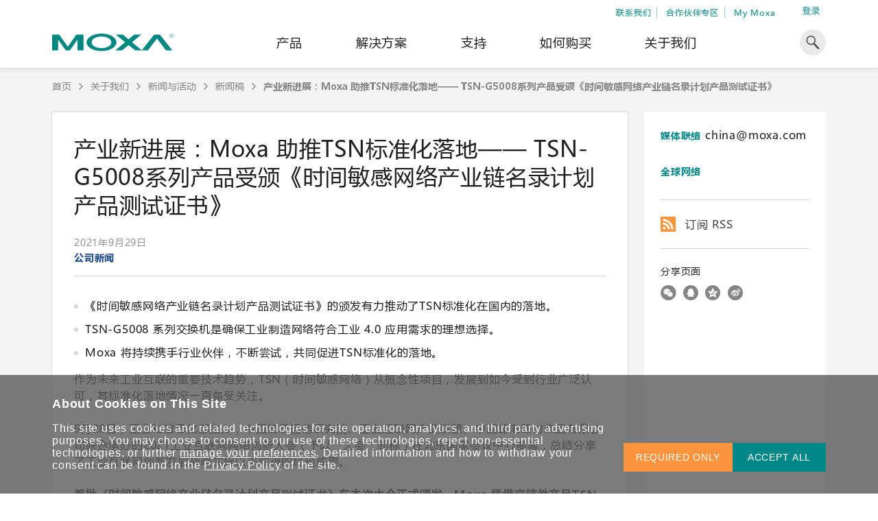

--- FILE ---
content_type: text/html; charset=utf-8
request_url: https://www.moxa.com.cn/about-us/news-events/news/2021/tsn-certificate
body_size: 89054
content:
<!DOCTYPE html>
<html   lang="zh-cn">
<head id="head"><meta charset="UTF-8" /> 
<meta charset="utf-8"/>
<meta http-equiv="X-UA-Compatible" content="IE=edge,chrome=1"/>
<meta name="viewport" content="width=device-width,initial-scale=1">

<!--TrustArc 29 Jan 2024-->
<script src="https://consent.trustarc.com/v2/notice/xfsrs3"></script>
<script src="https://consent.trustarc.com/v2/autoblockasset/core.min.js?cmId=xfsrs3"></script>
<script src="https://consent.trustarc.com/v2/autoblock?cmId=xfsrs3"></script>
<!--End: -TrustArc 29 Jan 2024-->

<link href="/css/moxa/moxa-min.css?v=17.5" type="text/css" rel="stylesheet" />
<!-- <link href="/css/moxa/style-min.css?v=5.1" type="text/css" rel="stylesheet" /> -->
<link href="/css/moxa/print-min.css?v=17.5" type="text/css" rel="stylesheet" media="print" />

<!-- <link href="/CMSPages/GetResource.ashx?stylesheetname=AdditionStyle" rel="stylesheet"> -->
<link href="/CMSPages/GetResource.ashx?stylesheetname=ColorPalette" type="text/css" rel="stylesheet">
<link href="/CMSPages/GetResource.ashx?stylesheetname=StyleOverrides&v=1.1" type="text/css" rel="stylesheet">

<!-- Favicons -->
<link rel="manifest" href="/App_Themes/Moxa/SiteMeta/site.webmanifest">
<link rel="icon" href="/App_Themes/Moxa/SiteMeta/favicon.ico" type="image/x-icon">
<link rel="apple-touch-icon" sizes="180x180" href="/App_Themes/Moxa/SiteMeta/apple-touch-icon.png">
<link rel="mask-icon" href="/App_Themes/Moxa/SiteMeta/safari-pinned-tab.svg" color="#008787">
<link rel="icon" type="image/png" sizes="16x16" href="/App_Themes/Moxa/SiteMeta/favicon-16x16.png">
<link rel="icon" type="image/png" sizes="32x32" href="/App_Themes/Moxa/SiteMeta/favicon-32x32.png">
<link rel="icon" type="image/png" sizes="192x192" href="/App_Themes/Moxa/SiteMeta/android-chrome-192x192.png">
<link rel="icon" type="image/png" sizes="512x512" href="/App_Themes/Moxa/SiteMeta/android-chrome-512x512.png">
<meta name="msapplication-config" content="/App_Themes/Moxa/SiteMeta/browserconfig.xml" /> 
<link href="/CMSPages/BotDetectCaptcha.ashx?get=layout-stylesheet" rel="stylesheet" type="text/css" />
<title> 
  产业新进展：Moxa 助推TSN标准化落地—— TSN-G5008系列产品受颁《时间敏感网络产业链名录计划产品测试证书》 | Moxa
</title>
<!-- meta -->

<meta name="description" content="作为未来工业互联的重要技术趋势，TSN（时间敏感网络）从概念性项目，发展到如今受到行业广泛认可，其标准化落地情况一直备受关注。
"/>
<!-- meta FB-->
<meta property="og:type" content="website"/>
<meta property="og:locale" content="zh_cn"/>
<meta property="og:title" content="产业新进展：Moxa 助推TSN标准化落地—— TSN-G5008系列产品受颁《时间敏感网络产业链名录计划产品测试证书》 | Moxa"/><meta name="twitter:title" content="产业新进展：Moxa 助推TSN标准化落地—— TSN-G5008系列产品受颁《时间敏感网络产业链名录计划产品测试证书》 | Moxa"/>
<meta property="og:description" content="作为未来工业互联的重要技术趋势，TSN（时间敏感网络）从概念性项目，发展到如今受到行业广泛认可，其标准化落地情况一直备受关注。
"/><meta name="twitter:description" content="作为未来工业互联的重要技术趋势，TSN（时间敏感网络）从概念性项目，发展到如今受到行业广泛认可，其标准化落地情况一直备受关注。
"/>
<meta property="og:url" content="https://www.moxa.com.cn/about-us/news-events/news/2021/tsn-certificate"/>
<meta property="og:site_name" content="Moxa"/>

<meta name="twitter:card" content="summary_large_image"/>
<!-- canonical -->
<link rel="canonical" href="https://www.moxa.com.cn/about-us/news-events/news/2021/tsn-certificate"/>

<script>
    var _hmt = _hmt || [];
    (function () {
        var hm = document.createElement("script");
        hm.src = "https://hm.baidu.com/hm.js?9a302d36465a235616ed45aa99ac83c8";
        var s = document.getElementsByTagName("script")[0];
        s.parentNode.insertBefore(hm, s);
    })();
</script>
<!-- Baidu Formkey generate & setting -->
<script>
    window.setBaiduFormkeyCount = 0;
    var baiduFormKeyInterval = setInterval(generateFormkey, 1000);
    function generateFormkey() {
        window.setBaiduFormkeyCount++;
        // avoid process this function too many times,
        if (window.setBaiduFormkeyCount >= 10) {
            clearInterval(baiduFormKeyInterval);
            window.setBaiduFormkeyCount = undefined;
            return;
        }
        if (_hmt && _hmt.id !== undefined) {
            var formkey = _hmt.id + '-' + Number(Math.random().toString().substr(3) + Date.now()).toString(36).substring(0, 11) + '#baidu';
            console.log(formkey);
            // Sent do Baidu
            _hmt.push(['_setUserId', formkey]);
            // set form key into form
            if (document.getElementById('00N0O000009r5q9') == undefined) {
                // if form key input not found, create it
                var inputEle = document.createElement("input");
                inputEle.setAttribute("type", "hidden");
                inputEle.setAttribute("name", "00N0O000009r5q9");
                inputEle.setAttribute("id", "00N0O000009r5q9");
                document.getElementsByTagName("form")[0].appendChild(inputEle);
            }
            // set formkey value into hidden input
            document.getElementById('00N0O000009r5q9').value = formkey;

            // set hidGAClientID value into hidden input (this selector could cover the input generated in Kentico and the normal in html )
            if (document.querySelector('[id*="hidGAClientID"]')) {
                document.querySelector('[id*="hidGAClientID"]').value = formkey;
            }

            window.formkey = formkey;

            // clear interval, it only needs to execute one time.  
            clearInterval(baiduFormKeyInterval);
            window.setBaiduFormkeyCount = undefined;
        }
    }
</script>



<meta http-equiv="content-language" content="zh-cn">
<link rel="alternate" href="https://www.moxa.com/jp/about-us/news-events/news/2021/tsn-certificate" hreflang="ja-JP" />
<link rel="alternate" href="https://www.moxa.com.cn/about-us/news-events/news/2021/tsn-certificate" hreflang="zh-CN" />
<link rel="alternate" href="https://www.moxa.com/en/about-us/news-events/news/2021/tsn-certificate" hreflang="en" /><script type="ta-blocked" src="//cdn.bizible.com/scripts/bizible.js" async></script><meta name="msvalidate.01" content="89D9F897CC25697D36B46FF5D9600F0B" /><!-- reference JingTrack js -->
<script type="ta-blocked" src="https://app.jingsocial.com/open/js/jingtrack/jing-track-sdk-v1.0.0.js" async></script>
<!-- Init JingTrack js object -->
<script>
  window.jingTrackInitCount = 0;
  var jingTrackInterval = setInterval(function () {
    window.jingTrackInitCount++;
    if (window.jingTrackInitCount > 10) {
      clearInterval(jingTrackInterval);
      window.jingTrackInitCount = undefined;
      return;
    }
    // reference JingTrack js SDK successfully
    if (window.jing) {
      const _jingTrack = jing.init({
        "appId": "2ec7a0ef5c1e43579a71ebe2a98be802",
        "isDebug": false,
        "enableTrackPageView": true
      }, () => { });
      window.jingTrack = _jingTrack;
      // init jingTrack page browse dictionary, only add when you need to track page browse 
      window.jingTrackPageBrowseDict = {
        '/products/industrial-network-infrastructure/ethernet-switches': 'BrowseEthernetSwitches',
        '/products/industrial-network-infrastructure/secure-routers': 'BrowseSecureRouters',
        '/products/industrial-network-infrastructure/wireless-ap-bridge-client': 'BrowseWirelessAPBridgeClient',
        '/products/industrial-network-infrastructure/cellular-gateways-routers': 'BrowseCellularGatewaysRouters',
        '/products/industrial-network-infrastructure/ethernet-media-converters': 'BrowseEthernetMediaConverters',
        '/products/industrial-network-infrastructure/network-management-software': 'BrowseNetworkManagementSoftware',
        '/products/industrial-network-infrastructure/secure-remote-access': 'BrowseSecureRemoteAccess',
        '/products/industrial-network-infrastructure/network-security-appliance': 'BrowseNetworkSecurityAppliance',
        '/products/industrial-edge-connectivity/serial-device-servers': 'BrowseSerialDeviceServers',
        '/products/industrial-edge-connectivity/serial-converters': 'BrowseSerialConverters',
        '/products/industrial-edge-connectivity/protocol-gateways': 'BrowseProtocolGateways',
        '/products/industrial-edge-connectivity/usb-to-serial-converters-usb-hubs': 'BrowseUSBtoSerialConvertersUSBHubs',
        '/products/industrial-edge-connectivity/multiport-serial-boards': 'BrowseMultiportSerialBoards',
        '/products/industrial-edge-connectivity/controllers-and-ios': 'BrowseControllersIOs',
        '/products/industrial-edge-connectivity/opc-ua-software': 'BrowseOPCUASoftware',
        '/products/industrial-computing/x86-computers': 'Browsex86Computers',
        '/products/industrial-computing/arm-based-computers': 'BrowseArmBasedComputers',
        '/products/industrial-computing/panel-computers-and-displays': 'BrowsePanelComputersDisplays',
        '/products/industrial-computing/iiot-gateways': 'BrowseIIoTGateways',
        '/products/industrial-computing/system-software': 'BrowseSystemSoftware',
        '/solutions/manufacturing': 'BrowseSolutionsmanufacturing',
        '/solutions/rail': 'BrowseSolutionsrail',
        '/solutions/power': 'BrowseSolutionspower',
        '/solutions/underground-pipeline': 'BrowseSolutionsundergroundpipeline',
        '/solutions/oil-and-gas': 'BrowseSolutionsgas',
        '/solutions/marine': 'BrowseSolutionsmarine',
        '/solutions/intelligent-transportation': 'BrowseSolutionsintelligenttransportation',
        '/solutions/aerodrome': 'BrowseSolutionsaerodrome'
      };
      // clear interval, it only needs to execute one time.  
      clearInterval(jingTrackInterval);
      window.jingTrackInitCount = undefined;
    }
  }, 1000);
</script><script type="text/javascript" src="https://o.alicdn.com/captcha-frontend/aliyunCaptcha/AliyunCaptcha.js"></script>
<script type="text/javascript" >
window.AliyunCaptchaConfig = {
    region: "cn",         // 必填，区域：如 cn（中国内地）或 sgp（新加坡）等
    prefix: "48z7em",     // 必填，您在 2.0 控制台里看到的实例标识 “身份标”
};
</script><style type="text/css">.rss-list__btn>a{text-transform:lowercase}.rss-list__btn>a>img{margin-left:10px;width:18px;height:18px}.rss-list__item{padding:24px 0 24px 0;width:80%}.modal{opacity:0;visibility:hidden}.mobile-nav,.submenu,.tooltip{opacity:0}</style><!-- MAIN CSS PRELOAD -->
<link rel="stylesheet" href="/css/moxa/style-min.css?v=17.5" type="text/css">
<!-- <link href="/App_Themes/Style-min/style-min.css?v=1.2" type="text/css" rel="stylesheet"> --><!-- FOOTER CWV CSS PRELOAD -->
<!--link rel="stylesheet" href="/css/moxa/cwv/layout/footer-min.css?v=17.5" media="print" onload="this.media='all'; this.onload=null;">

<noscript>
        <link rel="stylesheet" href="/css/moxa/cwv/layout/footer-min.css?v=17.5">
</noscript-->
<link href="/App_Themes/Style-min/footer-min.css?v=1.1" type="text/css" rel="stylesheet"></head>
<body class="LTR Chrome ZHCN ContentBody"  data-page-type="moxa.news" data-page-template="moxa.news">
    
    <form method="post" action="/about-us/news-events/news/2021/tsn-certificate" onsubmit="javascript:return WebForm_OnSubmit();" id="KenticoForm">
<div class="aspNetHidden">
<input type="hidden" name="__EVENTTARGET" id="__EVENTTARGET" value="" />
<input type="hidden" name="__EVENTARGUMENT" id="__EVENTARGUMENT" value="" />
<input type="hidden" name="__CMSCsrfToken" id="__CMSCsrfToken" value="AJ/wAOcVsXs4YdYF5rqcb2NPekfW8tiplU9NU38ISQvPtem6rAw8I1fhipJq7ddaqCWeyozkxfNshIJ3NQLfrmm4/j1O7X9XsKZtT+ir7yw=" />

</div>

<script type="text/javascript">
//<![CDATA[
var theForm = document.forms['KenticoForm'];
if (!theForm) {
    theForm = document.KenticoForm;
}
function __doPostBack(eventTarget, eventArgument) {
    if (!theForm.onsubmit || (theForm.onsubmit() != false)) {
        theForm.__EVENTTARGET.value = eventTarget;
        theForm.__EVENTARGUMENT.value = eventArgument;
        theForm.submit();
    }
}
//]]>
</script>


<script src="/WebResource.axd?d=pynGkmcFUV13He1Qd6_TZLv8Yk_TbV_-Jw_UKm_iaNTOcTeVKH2sJ-Hng32aFDrxj0M-tK0osIq5H_R8TcPmzA2&amp;t=638901824248157332" type="text/javascript"></script>


<script type="text/javascript">
	//<![CDATA[
function GetUtmValue_p_lt_ctl09_MoxaFeedbackForm(){document.getElementById('p_lt_ctl09_MoxaFeedbackForm_hidGAClientID').value = window.formkey;document.getElementById('p_lt_ctl09_MoxaFeedbackForm_hidUtmCampaign').value = localStorage.getItem('session_campaign');document.getElementById('p_lt_ctl09_MoxaFeedbackForm_hidUtmMedium').value = localStorage.getItem('session_medium');document.getElementById('p_lt_ctl09_MoxaFeedbackForm_hidUtmSource').value = localStorage.getItem('session_source');document.getElementById('p_lt_ctl09_MoxaFeedbackForm_hidUtmContent').value = localStorage.getItem('session_content');document.getElementById('p_lt_ctl09_MoxaFeedbackForm_hidUtmTerm').value = localStorage.getItem('session_term');}
//]]>
</script>
<script type="text/javascript">
	//<![CDATA[
function GetUtmValue_p_lt_ctl07_MoxaGenericContainer_MoxaGenericContainer_zone_MoxaNewsletterSubscriptionWidget(){document.getElementById('p_lt_ctl07_MoxaGenericContainer_MoxaGenericContainer_zone_MoxaNewsletterSubscriptionWidget_hidGAClientID').value = window.formkey;document.getElementById('p_lt_ctl07_MoxaGenericContainer_MoxaGenericContainer_zone_MoxaNewsletterSubscriptionWidget_hidUtmCampaign').value = localStorage.getItem('session_campaign');document.getElementById('p_lt_ctl07_MoxaGenericContainer_MoxaGenericContainer_zone_MoxaNewsletterSubscriptionWidget_hidUtmMedium').value = localStorage.getItem('session_medium');document.getElementById('p_lt_ctl07_MoxaGenericContainer_MoxaGenericContainer_zone_MoxaNewsletterSubscriptionWidget_hidUtmSource').value = localStorage.getItem('session_source');document.getElementById('p_lt_ctl07_MoxaGenericContainer_MoxaGenericContainer_zone_MoxaNewsletterSubscriptionWidget_hidUtmContent').value = localStorage.getItem('session_content');document.getElementById('p_lt_ctl07_MoxaGenericContainer_MoxaGenericContainer_zone_MoxaNewsletterSubscriptionWidget_hidUtmTerm').value = localStorage.getItem('session_term');}
//]]>
</script><input type="hidden" name="lng" id="lng" value="zh-CN" />
<script src="/CMSPages/GetResource.ashx?scriptfile=%7e%2fCMSScripts%2fWebServiceCall.js" type="text/javascript"></script>
<script type="text/javascript">
	//<![CDATA[

function PM_Postback(param) { if (window.top.HideScreenLockWarningAndSync) { window.top.HideScreenLockWarningAndSync(1080); } if(window.CMSContentManager) { CMSContentManager.allowSubmit = true; }; __doPostBack('m$am',param); }
function PM_Callback(param, callback, ctx) { if (window.top.HideScreenLockWarningAndSync) { window.top.HideScreenLockWarningAndSync(1080); }if (window.CMSContentManager) { CMSContentManager.storeContentChangedStatus(); };WebForm_DoCallback('m$am',param,callback,ctx,null,true); }
//]]>
</script>
<script src="/ScriptResource.axd?d=nv7asgRUU0tRmHNR2D6t1DAN616jRdTLekb9ntNQrcdh23K0qVhy_2z9jHFy_tW4MUMYh9Dx9DMf5H6np8oVNube4jyG77vOpt51PQT3EJrfT0HTjJGZt0ucy4ucUlSsqSV9OEz6xp7GqnV1uSfXrg2&amp;t=ffffffff93d1c106" type="text/javascript"></script>
<script src="/ScriptResource.axd?d=NJmAwtEo3Ipnlaxl6CMhvuuHI5H7Cvt3kd7nKVi5Uy2UD1q89TXn81g2C2pSsPKamZb_jqlqkkqmELqI510hEYqqIfJVeJmes9VEGA9hMi0ju9WpptV1zW4tLeSQoqJbUBt1pkDcGBlPJ3Yx2Qr2Oae7c1rIOTdUClxbSdaaqWw1&amp;t=5c0e0825" type="text/javascript"></script>
<script src="/ScriptResource.axd?d=dwY9oWetJoJoVpgL6Zq8OH1oHF81c6RRedtFM9jqGWEznlFBEajSeJZ6Lu_Lq1MUbd8NOA8UAsqKM9LhOW2_0xkGCMfx6Vunwc8Vn2Y4lil5j4flLaWuhtOEahX4okqbE1G84MusHZx5RfaJCSXFHmlkbvFvzYTx_Y_-KHdGmc41&amp;t=5c0e0825" type="text/javascript"></script>
<script type="text/javascript">
	//<![CDATA[

var CMS = CMS || {};
CMS.Application = {
  "language": "zh",
  "imagesUrl": "/CMSPages/GetResource.ashx?image=%5bImages.zip%5d%2f",
  "isDebuggingEnabled": false,
  "applicationUrl": "/",
  "isDialog": false,
  "isRTL": "false"
};

//]]>
</script>
<script type="text/javascript">
//<![CDATA[
function WebForm_OnSubmit() {
if (typeof(ValidatorOnSubmit) == "function" && ValidatorOnSubmit() == false) return false;
return true;
}
//]]>
</script>

<div class="aspNetHidden">

	<input type="hidden" name="__VIEWSTATEGENERATOR" id="__VIEWSTATEGENERATOR" value="A5343185" />
	<input type="hidden" name="__SCROLLPOSITIONX" id="__SCROLLPOSITIONX" value="0" />
	<input type="hidden" name="__SCROLLPOSITIONY" id="__SCROLLPOSITIONY" value="0" />
</div>
        <script type="text/javascript">
//<![CDATA[
Sys.WebForms.PageRequestManager._initialize('manScript', 'KenticoForm', ['tp$lt$ctl07$MoxaGenericContainer$MoxaGenericContainer_zone$MoxaNewsletterSubscriptionWidget$upPanel','','tp$lt$ctl07$MoxaGenericContainer$MoxaGenericContainer_zone$MoxaNewsletterSubscriptionWidget$updpnlThankyouModal','','tp$lt$ctl09$MoxaProductCompare2$pnlCompare','','tctxM',''], [], [], 90, '');
//]]>
</script>

        <div id="ctxM">

</div>
        

<div class="ie-warning justify-content-center bg-orange-light hide">
  <i class="icon icon-info-2"></i>
  <span>自 2022 年 6 月 15 日起，本网站不再支持 Internet Explorer。 请使用其他浏览器访问我们的网站，以获得最佳的浏览体验。</span>
  <script>
    window.addEventListener('DOMContentLoaded', function (e) {
      if (checkIfIE()) {
        var message = document.querySelector('.ie-warning');
        
        if (message) {
          message.classList.remove('hide');
          syncHeaderPosWithMessageHeight(message);
          window.addEventListener('resize', function (e) {
            syncHeaderPosWithMessageHeight(message);
          });
        }
      }
    })
      function syncHeaderPosWithMessageHeight(message) {
        var header = document.querySelector('header');
        var messageHeight = message.clientHeight;
        if (header) {
          if(window.matchMedia('(max-width: 1024px)').matches) {
            header.style.top = messageHeight + 'px';
          } else {
            header.style.top = '';
          }
        }
      }
    function checkIfIE() {
      var ua = window.navigator.userAgent;
      var msie = ua.indexOf("MSIE ");
      
      return msie > 0 || !!navigator.userAgent.match(/Trident.*rv\:11\./);
    }
  </script>
</div>

<label style="display:none !important;" id="CNHiddenMail"></label>
<label style="display:none !important;" id="CNHiddenMobilePhone"></label>
<label style="display:none !important;" id="CNHiddenFullName">Public Anonymous User</label>

<header class="print--display-none">
  <div class="container">
    <div class="header__top">
       <ul class="header__top-list">
<li class="header__top-item">
  <a href="/contact-us" >联系我们</a>
</li>
<li class="header__top-item">
  <a href="https://partnerzone.moxa.com/" >合作伙伴专区</a>
</li>
<li class="header__top-item">
  <a href="/membership/my-account/profile/personal-info   " >My Moxa</a>
</li>

 </ul>

<div class="header__profile-link">
    <a id="p_lt_ctl03_MoxaSignOutButton_signInID" draggable="false" href="../../../../membership/sign-in">登录</a>
    
</div>

    </div>  
    <div class="header__main">
      <button class="header__mobile-menu" type="button"><i class="icon-hamburger"></i></button><a class="header__logo" href="/"><img alt="Moxa" class="header__img" height="30" src="/Moxa/media/Global/logo.svg?ext=.svg" title="Moxa" width="25" /></a>
<ul class="header__list"><li class="header__item">
  
  
    <div class='header__link'>产品</div>
   
  
     
  
  <div class="submenu">
    <div class="container">
      <div class="submenu__container">
        <div class="submenu__main ">         
          <div class='submenu__block'>
  <a href="/products/industrial-network-infrastructure">      
  <span class="submenu__subheading">工业网络基础设施</span>
  </a>      
  <ul class='submenu__list'>
    
  <li class="submenu__item">
    <a href="/products/industrial-network-infrastructure/ethernet-switches" target="" class="submenu__link">以太网交换机</a>
  </li>


  <li class="submenu__item">
    <a href="/products/industrial-network-infrastructure/secure-routers" target="" class="submenu__link">安全路由器</a>
  </li>


  <li class="submenu__item">
    <a href="/products/industrial-network-infrastructure/wireless-ap-bridge-client" target="" class="submenu__link">无线 AP/网桥/客户端</a>
  </li>


  <li class="submenu__item">
    <a href="/products/industrial-network-infrastructure/cellular-gateways-routers-modems" target="" class="submenu__link">蜂窝网关/路由器/调制解调器</a>
  </li>


  <li class="submenu__item">
    <a href="/products/industrial-network-infrastructure/ethernet-media-converters" target="" class="submenu__link">以太网接口转换器</a>
  </li>


  <li class="submenu__item">
    <a href="/products/industrial-network-infrastructure/network-management-software" target="" class="submenu__link">网络管理软件</a>
  </li>


  <li class="submenu__item">
    <a href="/products/industrial-network-infrastructure/secure-remote-access" target="" class="submenu__link">安全远程访问</a>
  </li>


  <li class="submenu__item">
    <a href="/products/industrial-network-infrastructure/network-security-appliance" target="" class="submenu__link">网络安全产品</a>
  </li>


  </ul>
</div><div class='submenu__block'>
  <a href="/products/industrial-edge-connectivity">      
  <span class="submenu__subheading">工业设备联网</span>
  </a>      
  <ul class='submenu__list'>
    
  <li class="submenu__item">
    <a href="/products/industrial-edge-connectivity/serial-device-servers" target="" class="submenu__link">串口设备联网服务器</a>
  </li>


  <li class="submenu__item">
    <a href="/products/industrial-edge-connectivity/serial-converters" target="" class="submenu__link">串口转换器</a>
  </li>


  <li class="submenu__item">
    <a href="/products/industrial-edge-connectivity/protocol-gateways" target="" class="submenu__link">协议网关</a>
  </li>


  <li class="submenu__item">
    <a href="/products/industrial-edge-connectivity/usb-to-serial-converters-usb-hubs" target="" class="submenu__link">USB 转串口转换器/USB 集线器</a>
  </li>


  <li class="submenu__item">
    <a href="/products/industrial-edge-connectivity/multiport-serial-boards" target="" class="submenu__link">多串口卡</a>
  </li>


  <li class="submenu__item">
    <a href="/products/industrial-edge-connectivity/controllers-and-ios" target="" class="submenu__link">控制器和远程 I/O</a>
  </li>


  <li class="submenu__item">
    <a href="/products/industrial-edge-connectivity/opc-ua-software" target="" class="submenu__link">OPC UA 软件</a>
  </li>


  </ul>
</div><div class='submenu__block'>
  <a href="/products/industrial-computing">      
  <span class="submenu__subheading">工业计算</span>
  </a>      
  <ul class='submenu__list'>
    
  <li class="submenu__item">
    <a href="/products/industrial-computing/x86-computers" target="" class="submenu__link">x86 计算机</a>
  </li>


  <li class="submenu__item">
    <a href="/products/industrial-computing/arm-based-computers" target="" class="submenu__link">ARM 架构计算机</a>
  </li>


  <li class="submenu__item">
    <a href="/products/industrial-computing/panel-pcs" target="_self" class="submenu__link">工业平板计算机</a>
  </li>


  <li class="submenu__item">
    <a href="/products/industrial-computing/iiot-gateways" target="_self" class="submenu__link"> IIoT 网关</a>
  </li>


  <li class="submenu__item">
    <a href="/products/industrial-computing/system-software" target="" class="submenu__link">系统软件</a>
  </li>


  </ul>
</div>   
          
            <a class="arrow-btn arrow-btn--m arrow-btn--main submenu__arrow-btn" href="/products">
              <span class="arrow-btn__text">查看所有产品</span>
              <i class="arrow-btn__icon icon-arrow-right"></i>
            </a>
          
        </div>        
                       
      </div>
    </div>
  </div>
</li>          <li class="header__item">
  
   
  
  <a href='/solutions' target='' class='header__link'>解决方案</a>   
  
  <div class="submenu">
    <div class="container">
      <div class="submenu__container">
        <div class="submenu__main submenu__main--solutions">         
          <div class='submenu__block'>
        
  <span class="submenu__subheading">行业聚焦</span>
        
  <ul class='submenu__list'>
    
  <li class="submenu__item">
    <a href="/solutions/manufacturing" target="" class="submenu__link">智能制造</a>
  </li>


  <li class="submenu__item">
    <a href="/solutions/rail" target="" class="submenu__link">轨道交通</a>
  </li>


  <li class="submenu__item">
    <a href="/solutions/power" target="" class="submenu__link">电力</a>
  </li>


  <li class="submenu__item">
    <a href="/solutions/oil-and-gas" target="" class="submenu__link">油气</a>
  </li>


  <li class="submenu__item">
    <a href="/solutions/marine" target="" class="submenu__link">海事</a>
  </li>


  <li class="submenu__item">
    <a href="/solutions/intelligent-transportation" target="" class="submenu__link">智能交通</a>
  </li>


  <li class="submenu__item">
    <a href="/solutions/underground-pipeline" target="" class="submenu__link">综合管廊</a>
  </li>


  <li class="submenu__item">
    <a href="/solutions/aerodrome" target="" class="submenu__link">机场</a>
  </li>


  </ul>
</div><div class='submenu__block block--2'>
  <span class="submenu__subheading">热门焦点</span>
  <div class='header-card-wrap'>
    
  <div class="header-card">
    <img class="header-card__icon" src="/Moxa/media/Solutions/power/icon-bess.svg?ext=.svg" alt="全球专业经验，助力储能出海">
    <span class="header-card__heading">全球专业经验，助力储能出海</span>
    <p class="header-card__paragraph">凭借在全球能源领域深耕超过 15 年的专业经验，Moxa 致力于成为中国企业值得信赖的长期合作伙伴，助力出海成功。</p>    
    <a class="arrow-btn arrow-btn--s arrow-btn--main" href="https://www.moxa.com.cn/spotlight/integrated-solutions/power/battery-energy-storage-system/index" target="_self">
      <span class="arrow-btn__text">了解更多</span>
      <i class="arrow-btn__icon icon-arrow-right"></i>
    </a>    
  </div>
 
 

  </div>
</div><div class='submenu__block'>
        
  <span class="submenu__subheading">技术新知</span>
        
  <ul class='submenu__list'>
    
  <li class="submenu__item">
    <a href="/technologies/tsn" target="_self" class="submenu__link">时间敏感网络 (TSN)</a>
  </li>


  <li class="submenu__item">
    <a href="/technologies/private-5g-networks" target="_self" class="submenu__link">5G 专网</a>
  </li>


  <li class="submenu__item">
    <a href="/technologies/single-pair-ethernet" target="_self" class="submenu__link">单对以太网 (SPE) </a>
  </li>


  <li class="submenu__item">
    <a href="/technologies/ethernet-apl" target="_self" class="submenu__link">Ethernet-APL</a>
  </li>


  </ul>
</div>   
          
        </div>        
                       
      </div>
    </div>
  </div>
</li>          <li class="header__item">
  
   
  
  <a href='/support' target='' class='header__link'>支持</a>   
  
  <div class="submenu">
    <div class="container">
      <div class="submenu__container">
        <div class="submenu__main ">         
          <div class='submenu__block'>
        
  <span class="submenu__subheading">产品支持</span>
        
  <ul class='submenu__list'>
    
  <li class="submenu__item">
    <a href="/support/product-support/software-and-documentation" target="" class="submenu__link">软件&文档</a>
  </li>


  <li class="submenu__item">
    <a href="/support/product-support/product-faq" target="" class="submenu__link">产品 FAQs</a>
  </li>


  <li class="submenu__item">
    <a href="/support/product-support/security-advisory" target="" class="submenu__link">安全公告</a>
  </li>


  <li class="submenu__item">
    <a href="https://license.moxa.com/" target="_blank" class="submenu__link">软件许可证管理</a>
  </li>


  <li class="submenu__item">
    <a href="/support/product-support/software-life-cycle-policy" target="_self" class="submenu__link">软件生命周期政策</a>
  </li>


  </ul>
</div><div class='submenu__block'>
        
  <span class="submenu__subheading">维修&保修</span>
        
  <ul class='submenu__list'>
    
  <li class="submenu__item">
    <a href="/support/repair-and-warranty/product-repair-service" target="" class="submenu__link">产品维修服务/RMA</a>
  </li>


  <li class="submenu__item">
    <a href="/support/repair-and-warranty/warranty-policy" target="" class="submenu__link">保修条款</a>
  </li>


  </ul>
</div><div class='submenu__block'>
        
  <span class="submenu__subheading">资源</span>
        
  <ul class='submenu__list'>
    
  <li class="submenu__item">
    <a href="/literature-library" target="_self" class="submenu__link">下载中心</a>
  </li>


  <li class="submenu__item">
    <a href="/case-studies" target="_self" class="submenu__link">案例</a>
  </li>


  <li class="submenu__item">
    <a href="/articles" target="" class="submenu__link">专家观点</a>
  </li>


  <li class="submenu__item">
    <a href="/videos" target="_self" class="submenu__link">视频中心</a>
  </li>


  </ul>
</div>   
          
        </div>        
        
          <div class="submenu__bottom">
            <p class="submenu__note">您仍需其他帮助？</p>            
            <a class="arrow-btn arrow-btn--s arrow-btn--main" href="/support/technical-support">
              <span class="arrow-btn__text">联系我们</span>
              <i class="arrow-btn__icon icon-arrow-right"></i>
            </a>          
          </div>
                       
      </div>
    </div>
  </div>
</li>          <li class="header__item">
  
  
    <div class='header__link'>如何购买</div>
   
  
     
  
  <div class="submenu">
    <div class="container">
      <div class="submenu__container">
        <div class="submenu__main ">         
          <span class="submenu__subheading">联系我们</span>
<ul class='submenu__list'>
  
<li class="submenu__icon-item">
  <a class="submenu__link" href="/contact-us/contact-form" target="">
    <img class="submenu__icon" src="/Moxa/media/Global/Brand/mail.svg?ext=.svg" alt="邮件联系销售代表" width="36" height="36">
    <span class="submenu__text">邮件联系销售代表 </span>
  </a>
</li>
</ul>   
          
        </div>        
                       
      </div>
    </div>
  </div>
</li>          <li class="header__item">
  
   
  
  <a href='/about-us' target='' class='header__link'>关于我们</a>   
  
  <div class="submenu">
    <div class="container">
      <div class="submenu__container">
        <div class="submenu__main ">         
          <div class='submenu__block'>
        
  <span class="submenu__subheading">关于我们</span>
        
  <ul class='submenu__list'>
    
  <li class="submenu__item">
    <a href="/about-us/company-profile" target="" class="submenu__link">公司简介</a>
  </li>


  <li class="submenu__item">
    <a href="/about-us/innovations-milestones" target="_self" class="submenu__link">缘起与创新</a>
  </li>


  <li class="submenu__item">
    <a href="/about-us/sustainability" target="_self" class="submenu__link">可持续发展</a>
  </li>


  <li class="submenu__item">
    <a href="/about-us/policies" target="_self" class="submenu__link">环境与安全政策</a>
  </li>


  <li class="submenu__item">
    <a href="/about-us/core-values-code-of-conduct" target="_self" class="submenu__link">核心价值观与行为准则</a>
  </li>


  <li class="submenu__item">
    <a href="/about-us/careers" target="" class="submenu__link">职业发展</a>
  </li>


  <li class="submenu__item">
    <a href="/about-us/news-events" target="" class="submenu__link">新闻与活动</a>
  </li>


  </ul>
</div><div class='submenu__block block--2'>
  <span class="submenu__subheading">了解 Moxa</span>
  <div class='header-card-wrap'>
    
  <div class="header-card">
    <img class="header-card__icon" src="/Moxa/media/Solutions/IIoT/green-core.svg?ext=.svg" alt="有害物质合规政策">
    <span class="header-card__heading">有害物质合规政策</span>
    <p class="header-card__paragraph">Moxa 致力实践绿色产品政策，确保产品和服务全面符合国际绿色产品规范。</p>    
    <a class="arrow-btn arrow-btn--s arrow-btn--main" href="/about-us/corporate-responsibility/green-product-policies" target="_self">
      <span class="arrow-btn__text">了解更多</span>
      <i class="arrow-btn__icon icon-arrow-right"></i>
    </a>    
  </div>
 
 

  <div class="header-card">
    <img class="header-card__icon" src="/Moxa/media/Solutions/IIoT/target.svg?ext=.svg" alt="加入 Moxa">
    <span class="header-card__heading">加入 Moxa</span>
    <p class="header-card__paragraph">我们因优秀的员工而成长，因共同的追求而凝聚。</p>    
    <a class="arrow-btn arrow-btn--s arrow-btn--main" href="https://tas-moxa.taleo.net/careersection/mx_ext/jobsearch.ftl?lang=zh_CN" target="_self">
      <span class="arrow-btn__text">了解更多</span>
      <i class="arrow-btn__icon icon-arrow-right"></i>
    </a>    
  </div>
 
 

  </div>
</div>   
          
        </div>        
                       
      </div>
    </div>
  </div>
</li>          </ul>
<div class="mobile-nav">
  <ul class="mobile-nav__lv1">

  <li>  
    <div class="mobile-nav__list-wrap">
        
            <a class="mobile-nav__link" href="/products" target="">
                产品
            </a>
             
      
        <button type="button" class="mobile-nav__next">
            <i class="icon-arrow-right"></i>
            <span>返回</span>
        </button>
    </div>  
    <ul class="mobile-nav__lv2"><li>    
  <div class='mobile-nav__btn-wrapper'><a href='/products/industrial-network-infrastructure' class='mobile-nav__link'><span>工业网络基础设施</span></a><button type='button' class='mobile-nav__accordion mobile-nav__accordion--btn-only'><i class='icon-minus'></i></button></div>
  
  <ul class="mobile-nav__lv3">
    
  <li>
    <a href="/products/industrial-network-infrastructure/ethernet-switches" class="mobile-nav__link">以太网交换机</a>
  </li>  
 
  <li>
    <a href="/products/industrial-network-infrastructure/secure-routers" class="mobile-nav__link">安全路由器</a>
  </li>  
 
  <li>
    <a href="/products/industrial-network-infrastructure/wireless-ap-bridge-client" class="mobile-nav__link">无线 AP/网桥/客户端</a>
  </li>  
 
  <li>
    <a href="/products/industrial-network-infrastructure/cellular-gateways-routers-modems" class="mobile-nav__link">蜂窝网关/路由器/调制解调器</a>
  </li>  
 
  <li>
    <a href="/products/industrial-network-infrastructure/ethernet-media-converters" class="mobile-nav__link">以太网接口转换器</a>
  </li>  
 
  <li>
    <a href="/products/industrial-network-infrastructure/network-management-software" class="mobile-nav__link">网络管理软件</a>
  </li>  
 
  <li>
    <a href="/products/industrial-network-infrastructure/secure-remote-access" class="mobile-nav__link">安全远程访问</a>
  </li>  
 
  <li>
    <a href="/products/industrial-network-infrastructure/network-security-appliance" class="mobile-nav__link">网络安全产品</a>
  </li>  
 
  </ul>
</li><li>    
  <div class='mobile-nav__btn-wrapper'><a href='/products/industrial-edge-connectivity' class='mobile-nav__link'><span>工业设备联网</span></a><button type='button' class='mobile-nav__accordion mobile-nav__accordion--btn-only'><i class='icon-minus'></i></button></div>
  
  <ul class="mobile-nav__lv3">
    
  <li>
    <a href="/products/industrial-edge-connectivity/serial-device-servers" class="mobile-nav__link">串口设备联网服务器</a>
  </li>  
 
  <li>
    <a href="/products/industrial-edge-connectivity/serial-converters" class="mobile-nav__link">串口转换器</a>
  </li>  
 
  <li>
    <a href="/products/industrial-edge-connectivity/protocol-gateways" class="mobile-nav__link">协议网关</a>
  </li>  
 
  <li>
    <a href="/products/industrial-edge-connectivity/usb-to-serial-converters-usb-hubs" class="mobile-nav__link">USB 转串口转换器/USB 集线器</a>
  </li>  
 
  <li>
    <a href="/products/industrial-edge-connectivity/multiport-serial-boards" class="mobile-nav__link">多串口卡</a>
  </li>  
 
  <li>
    <a href="/products/industrial-edge-connectivity/controllers-and-ios" class="mobile-nav__link">控制器和远程 I/O</a>
  </li>  
 
  <li>
    <a href="/products/industrial-edge-connectivity/opc-ua-software" class="mobile-nav__link">OPC UA 软件</a>
  </li>  
 
  </ul>
</li><li>    
  <div class='mobile-nav__btn-wrapper'><a href='/products/industrial-computing' class='mobile-nav__link'><span>工业计算</span></a><button type='button' class='mobile-nav__accordion mobile-nav__accordion--btn-only'><i class='icon-minus'></i></button></div>
  
  <ul class="mobile-nav__lv3">
    
  <li>
    <a href="/products/industrial-computing/x86-computers" class="mobile-nav__link">x86 计算机</a>
  </li>  
 
  <li>
    <a href="/products/industrial-computing/arm-based-computers" class="mobile-nav__link">ARM 架构计算机</a>
  </li>  
 
  <li>
    <a href="/products/industrial-computing/panel-pcs" class="mobile-nav__link">工业平板计算机</a>
  </li>  
 
  <li>
    <a href="/products/industrial-computing/iiot-gateways" class="mobile-nav__link"> IIoT 网关</a>
  </li>  
 
  <li>
    <a href="/products/industrial-computing/system-software" class="mobile-nav__link">系统软件</a>
  </li>  
 
  </ul>
</li></ul>  
  </li>
 
  <li>  
    <div class="mobile-nav__list-wrap">
        
            <a class="mobile-nav__link" href="/solutions" target="">
                解决方案
            </a>
             
      
        <button type="button" class="mobile-nav__next">
            <i class="icon-arrow-right"></i>
            <span>返回</span>
        </button>
    </div>  
    <ul class="mobile-nav__lv2"><li>    
  <button type='button' class='mobile-nav__accordion'><span>行业聚焦</span><i class='icon-minus'></i></button>
  
  <ul class="mobile-nav__lv3">
    
  <li>
    <a href="/solutions/manufacturing" class="mobile-nav__link">智能制造</a>
  </li>  
 
  <li>
    <a href="/solutions/rail" class="mobile-nav__link">轨道交通</a>
  </li>  
 
  <li>
    <a href="/solutions/power" class="mobile-nav__link">电力</a>
  </li>  
 
  <li>
    <a href="/solutions/oil-and-gas" class="mobile-nav__link">油气</a>
  </li>  
 
  <li>
    <a href="/solutions/marine" class="mobile-nav__link">海事</a>
  </li>  
 
  <li>
    <a href="/solutions/intelligent-transportation" class="mobile-nav__link">智能交通</a>
  </li>  
 
  <li>
    <a href="/solutions/underground-pipeline" class="mobile-nav__link">综合管廊</a>
  </li>  
 
  <li>
    <a href="/solutions/aerodrome" class="mobile-nav__link">机场</a>
  </li>  
 
  </ul>
</li><li>    
  <button type='button' class='mobile-nav__accordion'><span>热门焦点</span><i class='icon-minus'></i></button>
  
  <ul class="mobile-nav__lv3">
    
  <li>
    <a href="https://www.moxa.com.cn/spotlight/integrated-solutions/power/battery-energy-storage-system/index" class="mobile-nav__link">全球专业经验，助力储能出海</a>
  </li>  
 
  </ul>
</li><li>    
  <button type='button' class='mobile-nav__accordion'><span>技术新知</span><i class='icon-minus'></i></button>
  
  <ul class="mobile-nav__lv3">
    
  <li>
    <a href="/technologies/tsn" class="mobile-nav__link">时间敏感网络 (TSN)</a>
  </li>  
 
  <li>
    <a href="/technologies/private-5g-networks" class="mobile-nav__link">5G 专网</a>
  </li>  
 
  <li>
    <a href="/technologies/single-pair-ethernet" class="mobile-nav__link">单对以太网 (SPE) </a>
  </li>  
 
  <li>
    <a href="/technologies/ethernet-apl" class="mobile-nav__link">Ethernet-APL</a>
  </li>  
 
  </ul>
</li></ul>  
  </li>
 
  <li>  
    <div class="mobile-nav__list-wrap">
        
            <a class="mobile-nav__link" href="/support" target="">
                支持
            </a>
             
      
        <button type="button" class="mobile-nav__next">
            <i class="icon-arrow-right"></i>
            <span>返回</span>
        </button>
    </div>  
    <ul class="mobile-nav__lv2"><li>    
  <button type='button' class='mobile-nav__accordion'><span>产品支持</span><i class='icon-minus'></i></button>
  
  <ul class="mobile-nav__lv3">
    
  <li>
    <a href="/support/product-support/software-and-documentation" class="mobile-nav__link">软件&文档</a>
  </li>  
 
  <li>
    <a href="/support/product-support/product-faq" class="mobile-nav__link">产品 FAQs</a>
  </li>  
 
  <li>
    <a href="/support/product-support/security-advisory" class="mobile-nav__link">安全公告</a>
  </li>  
 
  <li>
    <a href="https://license.moxa.com/" class="mobile-nav__link">软件许可证管理</a>
  </li>  
 
  <li>
    <a href="/support/product-support/software-life-cycle-policy" class="mobile-nav__link">软件生命周期政策</a>
  </li>  
 
  </ul>
</li><li>    
  <button type='button' class='mobile-nav__accordion'><span>维修&保修</span><i class='icon-minus'></i></button>
  
  <ul class="mobile-nav__lv3">
    
  <li>
    <a href="/support/repair-and-warranty/product-repair-service" class="mobile-nav__link">产品维修服务/RMA</a>
  </li>  
 
  <li>
    <a href="/support/repair-and-warranty/warranty-policy" class="mobile-nav__link">保修条款</a>
  </li>  
 
  </ul>
</li><li>    
  <button type='button' class='mobile-nav__accordion'><span>资源</span><i class='icon-minus'></i></button>
  
  <ul class="mobile-nav__lv3">
    
  <li>
    <a href="/literature-library" class="mobile-nav__link">下载中心</a>
  </li>  
 
  <li>
    <a href="/case-studies" class="mobile-nav__link">案例</a>
  </li>  
 
  <li>
    <a href="/articles" class="mobile-nav__link">专家观点</a>
  </li>  
 
  <li>
    <a href="/videos" class="mobile-nav__link">视频中心</a>
  </li>  
 
  </ul>
</li></ul>  
  </li>
 
  <li>  
    <div class="mobile-nav__list-wrap">
        
            <a class="mobile-nav__link">
                如何购买
            </a>    
             
      
        <button type="button" class="mobile-nav__next">
            <i class="icon-arrow-right"></i>
            <span>返回</span>
        </button>
    </div>  
    <ul class="mobile-nav__lv2"><li>    
  
  
  <ul class="mobile-nav__lv3">
    
  <li>
    <a href="/contact-us/contact-form" class="mobile-nav__link">邮件联系销售代表</a>
  </li>  
 
  </ul>
</li></ul>  
  </li>
 
  <li>  
    <div class="mobile-nav__list-wrap">
        
            <a class="mobile-nav__link" href="/about-us" target="">
                关于我们
            </a>
             
      
        <button type="button" class="mobile-nav__next">
            <i class="icon-arrow-right"></i>
            <span>返回</span>
        </button>
    </div>  
    <ul class="mobile-nav__lv2"><li>    
  
  
  <ul class="mobile-nav__lv3">
    
  <li>
    <a href="/about-us/company-profile" class="mobile-nav__link">公司简介</a>
  </li>  
 
  <li>
    <a href="/about-us/innovations-milestones" class="mobile-nav__link">缘起与创新</a>
  </li>  
 
  <li>
    <a href="/about-us/sustainability" class="mobile-nav__link">可持续发展</a>
  </li>  
 
  <li>
    <a href="/about-us/policies" class="mobile-nav__link">环境与安全政策</a>
  </li>  
 
  <li>
    <a href="/about-us/core-values-code-of-conduct" class="mobile-nav__link">核心价值观与行为准则</a>
  </li>  
 
  <li>
    <a href="/about-us/careers" class="mobile-nav__link">职业发展</a>
  </li>  
 
  <li>
    <a href="/about-us/news-events" class="mobile-nav__link">新闻与活动</a>
  </li>  
 
  </ul>
</li><li>    
  
  
  <ul class="mobile-nav__lv3">
    
  <li>
    <a href="/about-us/corporate-responsibility/green-product-policies" class="mobile-nav__link">有害物质合规政策</a>
  </li>  
 
  <li>
    <a href="https://tas-moxa.taleo.net/careersection/mx_ext/jobsearch.ftl?lang=zh_CN" class="mobile-nav__link">加入 Moxa</a>
  </li>  
 
  </ul>
</li></ul>  
  </li>
 

<li>
  <a href="/contact-us" class="mobile-nav__link">联系我们</a>
</li>
<li>
  <a href="https://partnerzone.moxa.com/" class="mobile-nav__link">合作伙伴专区</a>
</li>
<li>
  <a href="/membership/my-account/profile/personal-info   " class="mobile-nav__link">My Moxa</a>
</li>

</ul>
</div><a href="/products/quotation-list" id="p_lt_ctl04_ProductQuotationBag1_lnkQuotationLink" class="header__mobile-bag">
    <span class="header__bag-note" style="display: none;"></span>
    
    <div id="p_lt_ctl04_ProductQuotationBag1_pnlNewIcon">
	
        <svg xmlns="http://www.w3.org/2000/svg" width="30" height="30" viewBox="0 0 100 100" fill="white">
          <path d="M80.4,25h-13.5l1.5-12.2c0-.7-.2-1.4-.7-1.8l-6.7-4.8h0s0,0,0,0v-.2h-17.7c-.2,0-.5,0-.7.3l-7.6,4.6c-.6.4-1,1-1.1,1.8l-1.5,12.3h-12.2l-8.8,66.7h75.5l-6.5-66.7ZM79.6,87.6h-12.6l6.3-6.2,6.3,6.2ZM71.5,63.5v14.3l-6.7,6.6,5.5-55.3h6.3l5.5,55.3-6.7-6.6v-14.3h-4ZM66.4,28.6h0s0,0,0,0h0ZM59.7,25l1.6-13.1,2.6,1.8-1.4,11.3h-2.8ZM43.4,25l1.1-8.8h12l-1.1,8.8h-12ZM36.3,25l1.4-11.1,3-1.8-1.6,12.9h-2.8ZM45,12l.2-1.9h12l-.2,1.9h-12ZM65.9,28.6l-5.8,59H15.9l8.2-58.9h-.5c0,0,42.3,0,42.3,0Z"></path><path d="M24.9,62.1h0l4.7.2c.6,0,.7-.4.7-.6l1.2-7.8,4.8,8.2h0s0,.2,0,.2c.2.2.4.3.7.3h3.3c.2,0,.4,0,.5,0l.4-.2,8.5-8.8-1.3,8.5c0,.2,0,.4.1.5.1.2.4.3.6.3h0l6,.2c.4,0,.8-.3.8-.6l2.4-15.2c0-.2,0-.4-.1-.5-.1-.2-.4-.3-.6-.3h0l-7.3.3h0c-.3.2-.5.3-.6.5l-10,10.7-6.1-10.2c0,0-.3-.4-.8-.4h0l-5.8.2c-.3,0-.7.3-.7.6l-2.1,13.1c0,0,0,.3.1.6.1.1.3.2.5.2Z"></path>
        </svg>
    
</div>
  </a>
  
  
  
  
  <script>
    if(sessionStorage.getItem("quotationBag") =="" || sessionStorage.getItem("quotationBag") ===null)
      document.getElementsByClassName('header__bag-note')[0].style.dispay = 'none'; 
    else document.getElementsByClassName('header__bag-note')[0].style.display = 'block'; 
  </script>


<button class="header__search-trigger" type="button"><i class="header__search-icon icon-magnifier"></i></button>

<div id="p_lt_ctl04_MoxaSearch_pnlSearch" class="header__search" onkeypress="javascript:return WebForm_FireDefaultButton(event, &#39;p_lt_ctl04_MoxaSearch_btnSearch&#39;)">
	
    <i class="icon-magnifier"></i>
    <div class="search-input__line"></div>

    <!--AutoPostBack="true"   -->
    <input name="p$lt$ctl04$MoxaSearch$txtSearch" type="text" id="p_lt_ctl04_MoxaSearch_txtSearch" class="search-input" data-required="true" autocomplete="off" onfocus="this.value = this.value;" placeholder="检索 moxa.com.cn" />

    <span id="p_lt_ctl04_MoxaSearch_rvTextIsRequired" style="display:none;"></span>
    <input type="submit" name="p$lt$ctl04$MoxaSearch$btnSearch" value="Search" onclick="javascript:WebForm_DoPostBackWithOptions(new WebForm_PostBackOptions(&quot;p$lt$ctl04$MoxaSearch$btnSearch&quot;, &quot;&quot;, true, &quot;search&quot;, &quot;&quot;, false, false))" id="p_lt_ctl04_MoxaSearch_btnSearch" style="display: none;" />
    <div class="header__search-result-block column column--3">
        <div class="loading-spinner">
            <span class="loading-spinner__spinner"></span>
        </div>
        <div class="column__item--2 flex-grow">
        </div>
        <div class="column__item header-card-container">
        </div>
    </div>

</div>

    </div>
  </div>  
</header>

<div class="overlay"></div>
<div class="body-section">
  <div id="p_lt_ctl06_MoxaBreadcrumb_breadcrumbID" class="breadcrumb breadcrumb--dark">
    <div class="container">
        
                <a id="p_lt_ctl06_MoxaBreadcrumb_breadcrumbRepeater_ctl00_linkId" class="breadcrumb__link" draggable="false" href="https://www.moxa.com.cn/">首页</a>
                <i id="p_lt_ctl06_MoxaBreadcrumb_breadcrumbRepeater_ctl00_iconId" class="breadcrumb__icon icon-arrow-right"></i>
                
            
                <a id="p_lt_ctl06_MoxaBreadcrumb_breadcrumbRepeater_ctl01_linkId" class="breadcrumb__link" draggable="false" href="https://www.moxa.com.cn/about-us">关于我们</a>
                <i id="p_lt_ctl06_MoxaBreadcrumb_breadcrumbRepeater_ctl01_iconId" class="breadcrumb__icon icon-arrow-right"></i>
                
            
                <a id="p_lt_ctl06_MoxaBreadcrumb_breadcrumbRepeater_ctl02_linkId" class="breadcrumb__link" draggable="false" href="https://www.moxa.com.cn/about-us/news-events">新闻与活动</a>
                <i id="p_lt_ctl06_MoxaBreadcrumb_breadcrumbRepeater_ctl02_iconId" class="breadcrumb__icon icon-arrow-right"></i>
                
            
                <a id="p_lt_ctl06_MoxaBreadcrumb_breadcrumbRepeater_ctl03_linkId" class="breadcrumb__link" draggable="false" href="https://www.moxa.com.cn/about-us/news-events/news">新闻稿</a>
                <i id="p_lt_ctl06_MoxaBreadcrumb_breadcrumbRepeater_ctl03_iconId" class="breadcrumb__icon icon-arrow-right"></i>
                
            
                
                
                <span id="p_lt_ctl06_MoxaBreadcrumb_breadcrumbRepeater_ctl04_spanId" class="breadcrumb__current">
                    产业新进展：Moxa 助推TSN标准化落地—— TSN-G5008系列产品受颁《时间敏感网络产业链名录计划产品测试证书》
                </span>
            
    </div>
</div>

<div id="shareHidden" style="display:none;">
  <div class="side-section__wrap addthis_toolbox">
    <h3 class="side-section__subheading">分享页面</h3>
    <ul class="media-list">
        <li class="media-list__item">
            <a class="media-list__link addthis_button_wechat" target="_blank"
                href='https://api.qrserver.com/v1/create-qr-code/?size=154x154&data=https%3a%2f%2fwww.moxa.com.cn%2fabout-us%2fnews-events%2fnews%2f2021%2ftsn-certificate'>
                <i class="media-list__icon icon-wechat"></i>
            </a>
        </li>
        <li class="media-list__item">
            <a class="media-list__link addthis_button_tencentqq" target="_blank"
                href='https://sns.qzone.qq.com/cgi-bin/qzshare/cgi_qzshare_onekey?url=https%3a%2f%2fwww.moxa.com.cn%2fabout-us%2fnews-events%2fnews%2f2021%2ftsn-certificate'>
                <i class="media-list__icon icon-qq"></i>
            </a>
        </li>
        <li class="media-list__item">
            <a class="media-list__link addthis_button_qzone" target="_blank"
                href='https://sns.qzone.qq.com/cgi-bin/qzshare/cgi_qzshare_onekey?url=https%3a%2f%2fwww.moxa.com.cn%2fabout-us%2fnews-events%2fnews%2f2021%2ftsn-certificate'>
                <i class="media-list__icon icon-qq-zone"></i>
            </a>
        </li>
        <li class="media-list__item">
            <a class="media-list__link addthis_button_sinaweibo" target="_blank"
                href='https://service.weibo.com/share/share.php?url=https%3a%2f%2fwww.moxa.com.cn%2fabout-us%2fnews-events%2fnews%2f2021%2ftsn-certificate&appkey=&title=%e4%ba%a7%e4%b8%9a%e6%96%b0%e8%bf%9b%e5%b1%95%ef%bc%9aMoxa+%e5%8a%a9%e6%8e%a8TSN%e6%a0%87%e5%87%86%e5%8c%96%e8%90%bd%e5%9c%b0%e2%80%94%e2%80%94+TSN-G5008%e7%b3%bb%e5%88%97%e4%ba%a7%e5%93%81%e5%8f%97%e9%a2%81%e3%80%8a%e6%97%b6%e9%97%b4%e6%95%8f%e6%84%9f%e7%bd%91%e7%bb%9c%e4%ba%a7%e4%b8%9a%e9%93%be%e5%90%8d%e5%bd%95%e8%ae%a1%e5%88%92%e4%ba%a7%e5%93%81%e6%b5%8b%e8%af%95%e8%af%81%e4%b9%a6%e3%80%8b&pic=&ralateUid=&language=zh_cn'>
                <i class="media-list__icon icon-weibo"></i>
            </a>
        </li>
    </ul>
</div>
</div>

<script>
  document.addEventListener("DOMContentLoaded", () => {
    var src = document.getElementById("shareHidden").children[0]
    var tar = document.querySelector(".side-section__side .addthis_toolbox");
    tar.replaceWith(src);
  });
</script>

<section id="SectionID" class="main-section main-section--gray">
    <div id="p_lt_ctl06_pageplaceholder_p_lt_ctl01_MoxaSectionColumns2_containerID" class="container" data-aos="none">
        <h1></h1>

        <div class="side-section -flex">
            <div class="side-section__main">
				<div class="shadow-block shadow-block--no-padding">
					<div class="module-block">
						<div id="p_lt_ctl06_pageplaceholder_p_lt_ctl01_MoxaSectionColumns2_MoxaSectionColumns2_row_UniversalDocumentViewer_viewElem">

</div>

<h2 class="module-block__title">产业新进展：Moxa 助推TSN标准化落地—— TSN-G5008系列产品受颁《时间敏感网络产业链名录计划产品测试证书》  </h2>
 <p class="module-block__date -no-line">2021年9月29日</p>
 <ul class="side-img-block__tags -line">
    <li class="side-img-block__tag">公司新闻</li>
 </ul>
 <div class="text-editor">
    <ul>
	<li>《时间敏感网络产业链名录计划产品测试证书》的颁发有力推动了TSN标准化在国内的落地。</li>
	<li>TSN-G5008 系列交换机是确保工业制造网络符合工业 4.0 应用需求的理想选择。</li>
	<li>Moxa 将持续携手行业伙伴，不断尝试，共同促进TSN标准化的落地。</li>
</ul>

<p>作为未来工业互联的重要技术趋势，TSN（时间敏感网络）从概念性项目，发展到如今受到行业广泛认可，其标准化落地情况一直备受关注。</p>

<p>9月28日，工业和信息化部主办，中国信息通信研究院、工业互联网产业联盟、中国邮电器材集团有限公司联合承办的2021工业互联网网络创新大会（下以&ldquo;大会&rdquo;简称）在北京国家会议中心揭幕，总结分享了工业互联网创新发展战略实施以来取得的经验成果。</p>

<p><strong>首批《时间敏感网络产业链名录计划产品测试证书》在本次大会正式颁发，</strong><strong>Moxa </strong><strong>凭借突破性产品</strong><strong>TSN-G5008</strong><strong>以及一直以来在</strong><strong>TSN</strong><strong>领域的积累与探索，有幸获得编号001的首张证书。 </strong></p>

<p><strong><img alt="" src="https://www.moxa.com.cn/getmedia/5364b4a6-6b7d-4f04-a5a9-943ae60efe08/certificate-chs" /></strong></p>

<p><strong><strong>名录创建，产业推进新突破</strong></strong></p>

<p>本次大会中，Moxa 中国区工业网络基础事业部产品经理张杰受邀出席，并代表 Moxa 接受由中国信息通信研究院副院长胡坚波先生颁发的《时间敏感网络产业链名录计划产品测试证书》。</p>

<p><strong><img alt="" src="https://www.moxa.com.cn/getmedia/87b59380-7ab5-4c1d-86b2-b500717b2d88/tsn-industrial-chain-directory-award-1-chs" /></strong></p>

<p style="text-align: center;">Moxa中国区工业网络基础事业部产品经理 张杰（右五）</p>

<p>中国信通院不仅是此次大会的承办方之一，也是时间敏感网络产业链名录计划的发起单位。作为我国工业互联网领域的顶层智库，信通院一直致力于 TSN 技术研究和产业推进的工作，对于TSN 技术在我国的普及和发展起到了相当重要的作用。</p>

<p>时间敏感网络产业链名录计划最早可以追溯到去年的工业互联网网络创新大会，工业互联网产业联盟正式启动了时间敏感网络产业链联动计划，并在12月面向业内正式发布了3份产业链名录计划的框架文件。Moxa 作为联盟单位，积极参与联动计划，与业内企业单位共同组建了交换机、网关、控制器等设备类工作组，从硬件设备的角度，为TSN产业生态的建立奠定了基础。</p>

<p>就在今年6月，TSN产业链名录计划产品测试活动正式启动，旨在筛选出优秀的商业产品加入到产业链名录计划，推动行业企业用户应用、部署优秀产品及解决方案。Moxa 提交的TSN-G5008通过层层筛选，从一众提交的产品中脱颖而出，最终获得首张证书。&nbsp;&nbsp;&nbsp;&nbsp;&nbsp;&nbsp;&nbsp;&nbsp;&nbsp;&nbsp;&nbsp;&nbsp;&nbsp;&nbsp;&nbsp;&nbsp;&nbsp;&nbsp;&nbsp;&nbsp;&nbsp;&nbsp;&nbsp;&nbsp; &nbsp;&nbsp;&nbsp;&nbsp;&nbsp;&nbsp;&nbsp;&nbsp;&nbsp;&nbsp;&nbsp;&nbsp;&nbsp;&nbsp;&nbsp;&nbsp;&nbsp;&nbsp;&nbsp;&nbsp; &nbsp; &nbsp; &nbsp; &nbsp; &nbsp; &nbsp; &nbsp; &nbsp; &nbsp; &nbsp; &nbsp; &nbsp; &nbsp; &nbsp; &nbsp; &nbsp; &nbsp; &nbsp; &nbsp; &nbsp; &nbsp; &nbsp; &nbsp; &nbsp; &nbsp; &nbsp; &nbsp; &nbsp; &nbsp; &nbsp; &nbsp; &nbsp;</p>

<p>与此同时，名录的创建不仅是整个产业对于TSN标准化的成功尝试，更是TSN标准化落地的重要突破，Moxa 十分荣幸能够参与和见证这一过程。</p>

<p><strong>持续突破，拥抱</strong><strong>TSN</strong><strong>新世代</strong></p>

<p>此次纳入产品测试名录的TSN-G5008 系列交换机是确保工业制造网络符合工业 4.0 应用需求的理想选择。凭借TSN 实时性、低延时、准确性以及安全性的天然优势，不仅能够显著提升工业场景下网络传输质量，更乘风标准化落地，拥有无限可能。</p>

<p><img alt="" src="https://www.moxa.com.cn/getmedia/205211b2-370f-472e-9a61-d8b65aac0b61/tsn-g5008-serious-chs" /></p>

<p style="text-align: center;">TSN-G5008系列</p>

<p>这并不是Moxa 在TSN领域的初次尝试和部署，一直以来，Moxa&nbsp;依托在工业互联领域的技术积累与实践经验，在自身不断探索和突破的同时，积极参与和推动TSN相关标准制定，着力推进TSN标准化的落地。例如在标准制定部分，Moxa 参与了TSN&nbsp;在工厂自动化领域落地的标准文件IEEE 60802，在轨道交通相关的下一代列车标准Shift 2 Rail&nbsp;，以及OPC UA FLC&nbsp;等等。目前还正与国内科研院所和高校合作，开展定制国内的TSN相关标准的工作而在TSN&nbsp;技术落地部分，除了信通院，Moxa 还参与了全球5大TSN&nbsp;测试床（如欧洲LNI 4.0，美国&amp;欧洲IIC等）的系统性测试，相关产品技术在全球范围内已经具备领先的性能和兼容性。</p>

<p>如今，TSN相关产品广受业内认可，无论对于整个工业互联市场还是TSN标准化的落地都是重要的突破，而对于Moxa 来说，这不仅是自身产品技术的突破，更是大展身手的开始。当前，TSN产业已经从起步阶段，进入到关键发展阶段。未来可期，面向工业互联发展，Moxa 将以此次认可为动力，携手行业伙伴及用户企业，不断尝试和努力，共同迎接TSN 新世代的到来。</p>

 </div>

 

<div class="module-block__block">
<h5>关于 Moxa：工业自动化领域您所信赖的合作伙伴</h5>
<p>Moxa 是工业设备连网、工业计算及网络基础设施解决方案领导者，致力于工业互联网的共同推动与实践。Moxa 以逾 35 年的产业经验、连接全球逾 1 亿 1100 万台的工业设备，跨越 91 余国，提供全球完善的经销和服务网络。Moxa 以 “可靠联网，真诚服务”的品牌承诺，协助客户打造工业通信基础建设，提升工业自动化与通信应用，创造长远的竞争优势和商业价值。</p>
</div>
		 
					</div>
				</div>
            </div>

            <div class="side-section__side -bg-white">
                

<div class="side-section__side-block">
  
  
    <a class="side-section__side-link" href="mailto:china@moxa.com">媒体联络</a>
    <a class="side-section__side-link -normal" href="mailto:china@moxa.com">china@moxa.com</a>
     
  
</div>

<div class="side-section__side-block">
  
  
       <a class="side-section__side-link" href="/contact-us">全球网络</a>
      <p class="side-section__paragraph"> </p> 
     
  
</div>

<div id="p_lt_ctl06_pageplaceholder_p_lt_ctl01_MoxaSectionColumns2_MoxaSectionColumns2_row2_UniversalDocumentViewer1_viewElem">

</div>
 <div class="side-section__wrap">
      <a class="simple-icon-btn" href="/rss" target="_blank">
      <img class="simple-icon-btn__img" src="/imgs/support/rss.svg" alt="">
      <span class="simple-icon-btn__text">订阅 RSS</span>
      </a>
   </div>

<div class="side-section__wrap addthis_toolbox">
    <h3 class="side-section__subheading">分享页面</h3>
    <ul class="media-list">
        <li class="media-list__item">
            <a class="media-list__link addthis_button_wechat" target="_blank"
                href='{%GetSocialShareUrl("WeChat", CurrentDocument.AbsoluteURL, CurrentDocument.DocumentName)%}'>
                <i class="media-list__icon icon-wechat"></i>
            </a>
        </li>
        <li class="media-list__item">
            <a class="media-list__link addthis_button_tencentqq" target="_blank"
                href='{%GetSocialShareUrl("Tencent", CurrentDocument.AbsoluteURL, CurrentDocument.DocumentName)%}'>
                <i class="media-list__icon icon-qq"></i>
            </a>
        </li>
        <li class="media-list__item">
            <a class="media-list__link addthis_button_qzone" target="_blank"
                href='{%GetSocialShareUrl("QZone", CurrentDocument.AbsoluteURL, CurrentDocument.DocumentName)%}'>
                <i class="media-list__icon icon-qq-zone"></i>
            </a>
        </li>
        <li class="media-list__item">
            <a class="media-list__link addthis_button_sinaweibo" target="_blank"
                href='{%GetSocialShareUrl("Weibo", CurrentDocument.AbsoluteURL, CurrentDocument.DocumentName)%}'>
                <i class="media-list__icon icon-weibo"></i>
            </a>
        </li>
    </ul>
</div>
            </div>

        </div>
        <div class="text--center">
            

        </div>
    </div>
</section>

</div>
<footer>
  <div class="footer__main">
    <div class="container">
      <div class="footer__container">
        <div class="footer__block">
  <ul class="footer__medias">
  <h3 class="footer__heading">
    关注我们
  </h3>
<li class="footer__media">
    
    
        <div id="social-modal-wechat" class="footer__media-modal" style="display: none;">
            <div class="footer__media-modal-header">
                <div class="footer__media-modal-header-title">官方微信
                </div>
                <button type="button" class="footer__media-modal-header-close"></button>
            </div>
            <div class="footer__media-modal-content">
                <img class="qrcode-img" src="/Moxa/media/Images/wechat-qrcode.jpg" alt="MOXA">
            </div>
        </div>
        <button type="button" class="footer__media-link" data-modal-ref="#social-modal-wechat">
            <i class="footer__media-icon footer__media-icon icon-wechat"></i>
        </button>
    
</li><li class="footer__media">
    
        <a class="footer__media-link" href="https://m.weibo.cn/u/7158622205?jumpfrom=weibocom" rel="noopener noreferrer">
            <i class="footer__media-icon footer__media-icon icon-weibo"></i>
        </a>
    
    
</li><li class="footer__media">
    
        <a class="footer__media-link" href="http://i.youku.com/i/UMjg2NjM4NTc2" rel="noopener noreferrer">
            <i class="footer__media-icon footer__media-icon icon-youku"></i>
        </a>
    
    
</li><li class="footer__media">
    
        <a class="footer__media-link" href="http://v.qq.com/vplus/8f69fe8ecfb6c936bcfe344f11a106c5" rel="noopener noreferrer">
            <i class="footer__media-icon footer__media-icon icon-tencent-video"></i>
        </a>
    
    
</li>
</ul>
</div><div class="footer__block">
  

<div class="footer__block footer__block--end">
    <h3 id="p_lt_ctl07_MoxaGenericContainer_MoxaGenericContainer_zone_MoxaNewsletterSubscriptionWidget_FooterHeader" class="footer__heading">保持联系</h3>
    <div id="form-footer-newsletter-subscription" class="form">
        <div class="input-group">
            <input name="p$lt$ctl07$MoxaGenericContainer$MoxaGenericContainer_zone$MoxaNewsletterSubscriptionWidget$TextFooterEmail" id="p_lt_ctl07_MoxaGenericContainer_MoxaGenericContainer_zone_MoxaNewsletterSubscriptionWidget_TextFooterEmail" class="basic-form__input" Type="email" placeholder="输入您的电子邮箱地址" />
            
            <button class="fill-btn fill-btn--m fill-btn--main js-modal-trigger" type="button" data-modal-id="newsletter-subscription" disabled>
                提交
            </button>
        </div>
    </div>
    <p id="p_lt_ctl07_MoxaGenericContainer_MoxaGenericContainer_zone_MoxaNewsletterSubscriptionWidget_FooterParagraph" class="footer__paragraph">欢迎注册，获取 Moxa 解决方案的最新资讯。Moxa 充分尊重您的隐私，绝不会透露您的邮箱信息。</p>
</div>

<div class="modal modal--newsletter modal--newsletter-subscription" data-modal="newsletter-subscription" data-modal-stay-on-outside-click>
    <input class="hidden-field hidden-field--email" type="text" />

    <div class="container">
        <div class="modal__wrap">
            <div class="modal__container">
                <button type="button" class="modal__close js-modal-close">
                    <i class="modal__icon icon-cross"></i>
                </button>

                <div class="modal__shadow">
                    <div class="modal__header">
                        <h3 id="p_lt_ctl07_MoxaGenericContainer_MoxaGenericContainer_zone_MoxaNewsletterSubscriptionWidget_ModalHeading">确认您的订阅信息</h3>
                    </div>
                    <div class="modal__body">
                        <div id="p_lt_ctl07_MoxaGenericContainer_MoxaGenericContainer_zone_MoxaNewsletterSubscriptionWidget_upPanel">
	
                                <a id="p_lt_ctl07_MoxaGenericContainer_MoxaGenericContainer_zone_MoxaNewsletterSubscriptionWidget_btnModalTrigger" data-modal-trigger="newsletter-subscription" data-custom-loading="" href="javascript:__doPostBack(&#39;p$lt$ctl07$MoxaGenericContainer$MoxaGenericContainer_zone$MoxaNewsletterSubscriptionWidget$btnModalTrigger&#39;,&#39;&#39;)" style="display: none;"></a>
                                
                            
</div>
                        <div id="p_lt_ctl07_MoxaGenericContainer_MoxaGenericContainer_zone_MoxaNewsletterSubscriptionWidget_UpdateProgress" style="display:none;">
	
                                <center class="dialog-loading-wrapper">
                                    <img src="/Moxa/media/Images/ajax-loader.gif" alt="page is updating" style="width: 35px; margin-top: 10px;" />
                                </center>
                            
</div>
                    </div>
                </div>
                <a href="javascript:" onclick="return false;" class="newsletter-subscription-complete js-modal-trigger" data-modal-id="newsletter-subscription-complete"></a>
            </div>
        </div>
    </div>

</div>

<div class="modal modal--newsletter modal--newsletter-subscription-complete" data-modal="newsletter-subscription-complete">
    <div class="container">
        <div class="modal__wrap">
            <div class="modal__container">
                <button type="button" class="modal__close js-modal-close">
                    <i class="modal__icon icon-cross"></i>
                </button>
                <div class="modal__shadow">
                    <div id="p_lt_ctl07_MoxaGenericContainer_MoxaGenericContainer_zone_MoxaNewsletterSubscriptionWidget_updpnlThankyouModal">
	
                            <div class="modal__header">
                                <h3 id="p_lt_ctl07_MoxaGenericContainer_MoxaGenericContainer_zone_MoxaNewsletterSubscriptionWidget_ModalThankYouHeading">感谢注册！</h3>
                            </div>
                            <div class="modal__body">
                                <p id="p_lt_ctl07_MoxaGenericContainer_MoxaGenericContainer_zone_MoxaNewsletterSubscriptionWidget_ModalThankYouText">您已加入我们的邮件列表：{0}</p>
                                <p class="email-value"></p>
                            </div>
                        
</div>
                </div>
            </div>
        </div>
    </div>
</div>

    <script type="ta-blocked" charset="utf-8" src="//g.alicdn.com/sd/ncpc/nc.js?t=2015052012"></script>


<input type="hidden" name="p$lt$ctl07$MoxaGenericContainer$MoxaGenericContainer_zone$MoxaNewsletterSubscriptionWidget$hidGAClientID" id="p_lt_ctl07_MoxaGenericContainer_MoxaGenericContainer_zone_MoxaNewsletterSubscriptionWidget_hidGAClientID" />
<input type="hidden" name="p$lt$ctl07$MoxaGenericContainer$MoxaGenericContainer_zone$MoxaNewsletterSubscriptionWidget$hidUtmCampaign" id="p_lt_ctl07_MoxaGenericContainer_MoxaGenericContainer_zone_MoxaNewsletterSubscriptionWidget_hidUtmCampaign" />
<input type="hidden" name="p$lt$ctl07$MoxaGenericContainer$MoxaGenericContainer_zone$MoxaNewsletterSubscriptionWidget$hidUtmMedium" id="p_lt_ctl07_MoxaGenericContainer_MoxaGenericContainer_zone_MoxaNewsletterSubscriptionWidget_hidUtmMedium" />
<input type="hidden" name="p$lt$ctl07$MoxaGenericContainer$MoxaGenericContainer_zone$MoxaNewsletterSubscriptionWidget$hidUtmSource" id="p_lt_ctl07_MoxaGenericContainer_MoxaGenericContainer_zone_MoxaNewsletterSubscriptionWidget_hidUtmSource" />
<input type="hidden" name="p$lt$ctl07$MoxaGenericContainer$MoxaGenericContainer_zone$MoxaNewsletterSubscriptionWidget$hidUtmContent" id="p_lt_ctl07_MoxaGenericContainer_MoxaGenericContainer_zone_MoxaNewsletterSubscriptionWidget_hidUtmContent" />
<input type="hidden" name="p$lt$ctl07$MoxaGenericContainer$MoxaGenericContainer_zone$MoxaNewsletterSubscriptionWidget$hidUtmTerm" id="p_lt_ctl07_MoxaGenericContainer_MoxaGenericContainer_zone_MoxaNewsletterSubscriptionWidget_hidUtmTerm" />

<!--hit enter-->
<script>
    document.querySelector('[id*="_TextFooterEmail"]').addEventListener('keydown', function (e) {
        var submitBtn = this.parentNode.querySelector('button')
        if (e.key === "Enter") {
            e.preventDefault()
            if (!submitBtn.disabled) submitBtn.click()
        }
    })
</script>

</div>
      </div>
    </div>
  </div>
  
  <div class="footer__bottom footer-bottom-style">
    <div class="container">
      <div class="footer__container">
        <div class="footer__block -larger f-style">
  <div class="footer__block">
  <style>
.footer__container .footer__block:last-child {
text-align: left;
}
</style><ul class="footer__list">
<li class="footer__item">
    <a href="/ccpa-supplemental-notice" class="footer__link">请勿共享我的个人信息</a>
</li><li class="footer__item">
    <a href="#TrustArcCookiePreferences" class="footer__link">COOKIE 偏好设置</a>
</li><li class="footer__item">
    <a href="/privacy-policy" class="footer__link">数据隐私声明</a>
</li><li class="footer__item">
    <a href="/terms-of-use" class="footer__link">使用条款</a>
</li><li class="footer__item">
    <a href="/sitemap" class="footer__link">网站地图</a>
</li>
</ul><div class="icp-license">
<p class="footer__copyright">© 2026 Moxa 中国 | 保留所有权利。</p>

<div class="license-logo">
<p class="footer__copyright with-logo"><a href="https://beian.miit.gov.cn/state/outPortal/loginPortal.action" target="_blank">沪ICP备16008714号-1</a></p>

<p class="footer__copyright with-logo"><a href="http://www.beian.gov.cn/portal/registerSystemInfo?recordcode=31010502001470" target="_blank"><img src="/Moxa/media/Images/icp-logo.png" />沪公网安备 31010502001470号</a></p>
</div>
</div>

</div>  <div class="language-dropdown">
    
<button type="button" class="language-dropdown__trigger" type="button">
  <i class="language-dropdown__icon icon-earth"></i>
  <span class="language-dropdown__current">中国 / 简体中文</span>
  <i class="language-dropdown__arrow icon-arrow-down"></i>
</button>
  <ul class="language-dropdown__list">
<li class="language-dropdown__item">
  <a href="https://www.moxa.com/en/" class="language-dropdown__link">Global / English </a>
</li>
<li class="language-dropdown__item">
  <a href="https://moxa-europe.com/" target="_blank" class="language-dropdown__link">Europe / English </a>
</li>
<li class="language-dropdown__item">
  <a href="https://www.moxa.com/jp" class="language-dropdown__link">日本 / 日本語 </a>
</li>
<li class="language-dropdown__item">
  <a href="https://www.moxa.com.cn/" class="language-dropdown__link">中国 / 简体中文 </a>
</li>
<li class="language-dropdown__item">
  <a href="https://www.moxa.com/tw" class="language-dropdown__link">台灣 / 繁體中文 </a>
</li>

</ul>
  </div>
</div>
      </div>
    </div>
  </div>
</footer>
<div class="modal" data-modal="image">
<div class="container">
<div class="wrapper-s">
<div class="modal__wrap"><button type="button" class="modal__close js-modal-close"><i class="modal__icon icon-cross"></i>
                        </button>
<div class="modal__container">&nbsp;</div>
</div>
</div>
</div>
</div>
<div class="modal modal--video cn-vid" data-modal="video">
<div class="modal__video-container">
<div class="modal__wrap"><button class="modal__close js-modal-close" type="button"><i class="modal__icon icon-cross">&nbsp;</i></button>
<div class="modal__container">
<div class="iframe-block">
<div class="prism-player" id="J_prismPlayer">&nbsp;</div>
</div>
</div>
</div>
</div>
</div>
<div class="modal modal--wechat" data-modal="wechat">
<div class="container">
<div class="modal__container"><button class="modal__close js-modal-close"><i class="modal__icon icon-cross"></i>
      </button></div>
</div>
</div>

<div class="fixed-bubbles">
    <div class="fixed-bubble js-tooltipBubble opacity-hidden">
        <a href="/products/quotation-list" id="p_lt_ctl09_ProductQuotationBag_lnkQuotationLinkMain" class="fixed-bubble__link">
            
            
            <div id="p_lt_ctl09_ProductQuotationBag_pnlNewIcon">
	
                <svg xmlns="http://www.w3.org/2000/svg" width="40" height="40" viewBox="0 0 100 100" fill="white">
                  <path d="M80.4,25h-13.5l1.5-12.2c0-.7-.2-1.4-.7-1.8l-6.7-4.8h0s0,0,0,0v-.2h-17.7c-.2,0-.5,0-.7.3l-7.6,4.6c-.6.4-1,1-1.1,1.8l-1.5,12.3h-12.2l-8.8,66.7h75.5l-6.5-66.7ZM79.6,87.6h-12.6l6.3-6.2,6.3,6.2ZM71.5,63.5v14.3l-6.7,6.6,5.5-55.3h6.3l5.5,55.3-6.7-6.6v-14.3h-4ZM66.4,28.6h0s0,0,0,0h0ZM59.7,25l1.6-13.1,2.6,1.8-1.4,11.3h-2.8ZM43.4,25l1.1-8.8h12l-1.1,8.8h-12ZM36.3,25l1.4-11.1,3-1.8-1.6,12.9h-2.8ZM45,12l.2-1.9h12l-.2,1.9h-12ZM65.9,28.6l-5.8,59H15.9l8.2-58.9h-.5c0,0,42.3,0,42.3,0Z"></path><path d="M24.9,62.1h0l4.7.2c.6,0,.7-.4.7-.6l1.2-7.8,4.8,8.2h0s0,.2,0,.2c.2.2.4.3.7.3h3.3c.2,0,.4,0,.5,0l.4-.2,8.5-8.8-1.3,8.5c0,.2,0,.4.1.5.1.2.4.3.6.3h0l6,.2c.4,0,.8-.3.8-.6l2.4-15.2c0-.2,0-.4-.1-.5-.1-.2-.4-.3-.6-.3h0l-7.3.3h0c-.3.2-.5.3-.6.5l-10,10.7-6.1-10.2c0,0-.3-.4-.8-.4h0l-5.8.2c-.3,0-.7.3-.7.6l-2.1,13.1c0,0,0,.3.1.6.1.1.3.2.5.2Z"></path>
                </svg>
            
</div>
            <div class="fixed-bubble__circle">
                <i class="fixed-bubble__num"></i>
            </div>
        </a>
    </div>
    <div class="tooltip">
        <div class="tooltip__top">
            <span class="tooltip__top-text">
                添加至询价</span>
            <i class="tooltop__close icon-cross"></i>
        </div>
        <div class="tooltip__main">
            <div class="product-bar">
                <div class="product-bar__item">
                    <div class="product-bar__img"></div>
                </div>
                <div class="product-bar__info">
                    <span class="product-bar__name"></span>
                    <p class="product-bar__id"></p>
                    <a href="/products/quotation-list" id="p_lt_ctl09_ProductQuotationBag_lnkQuotationLink" class="arrow-btn arrow-btn--m arrow-btn--main">
                        <span class="arrow-btn__text">
                            查看询价</span>
                        <i class="arrow-btn__icon icon-arrow-right"></i>
                    </a>
                </div>
            </div>
        </div>
    </div>
   
</div>



<div class="modal modal--ps" data-modal="product">
    <div class="container">
        <div class="modal__wrap">
            <button type="button" class="modal__close js-modal-close">
                <i class="modal__icon icon-cross"></i>
            </button>
            <div class="modal__container">
                <div class="product-carousel">

                    

                    <button type="button" class="product-carousel__btn product-carousel__btn--prev">
                        <i class="product-carousel__icon icon-arrow-left"></i>
                    </button>
                    <button type="button" class="product-carousel__btn product-carousel__btn--next">
                        <i class="product-carousel__icon icon-arrow-right"></i>
                    </button>
                </div>
            </div>
        </div>
    </div>
</div>
<!--compare-->
    
            
 <div id="p_lt_ctl09_MoxaProductCompare2_pnlCompare">
	
     
          
</div>
       
<section id="vue-product-compare">
    <div class="compare-block js-compare-block" style="display:none;" v-show="hasLoaded && compareList.length">
        <button type="button" class="compare-block__top js-compare-trigger" v-bind:class="{ 'is-active': compareListState.isCollapsed }" v-on:click="toggleBody">
            <h3 class="compare-block__heading"></h3>
            <div>
                <span class="compare-block__heading--amount">{{ compareList.length }} / 4</span>
            </div>
            <i class="compare-block__icon icon-arrow-down"></i>
        </button>
        <div class="compare-block__bottom js-compare-main">
            <div class="container">
                <div class="wrapper-ss">
                    <div class="column column--4">
                        <div class="column__item" v-for="(product, index) in compareList">
                            <div class="compare-block__item-outline">
                                <a draggable="false" class="compare-block__close js-compare-close" v-on:click="removeItem(index)">
                                    <i class="compare-block__item--icon icon-cross"></i>
                                </a>
                                <div class="compare-block__item">
                                    <img class="compare-block__item--img" v-bind:src="product.image">
                                    <h4 class="compare-block__item--heading">{{ product.name }}</h4>
                                </div>
                            </div>
                        </div>
                    </div>
                </div>
            </div>
            <div class="compare-block__footer">
                <button type="button" class="compare-block__clear" v-on:click="clearCompareList">清除全部</button>
                <a class="border-btn border-btn--l border-btn--white" draggable="false" v-bind:href="compareUrl">
                    <span class="border-btn__text">比较</span>
                </a>
            </div>
        </div>
    </div>
</section>
<div id="consent-banner"></div>
<div id="teconsent"></div>
<script type="text/javascript">
	//<![CDATA[
window.jingTrackPageBrowseCount = 0;
var jingTrackPageBrowseInterval = setInterval(function () {
  window.jingTrackPageBrowseCount++;
  if (window.jingTrackPageBrowseCount > 10) {
    clearInterval(jingTrackPageBrowseInterval);
    window.jingTrackPageBrowseCount = undefined;
    return;
  }
  if (window.jingTrack) {
    // browse code start
    let urlName = window.location.pathname.toLocaleLowerCase() || '';
    if (window.jingTrackPageBrowseDict.hasOwnProperty(urlName)) {
      // set Identity
      let fullName = document.getElementById("CNHiddenFullName").innerText;
      let phone = document.getElementById("CNHiddenMobilePhone").innerText;
      let email = document.getElementById("CNHiddenMail").innerText;
      let userObject = {
        name: fullName,
        email: email,
      };
      jingTrack.setIdentify("mobile", phone, userObject);
      // page browse track
      let browseValue = window.jingTrackPageBrowseDict[urlName];
      window.jingTrack.track(browseValue, {});
    }
    // browse code end
    // clear interval, it only needs to execute one time.  
    clearInterval(jingTrackPageBrowseInterval);
    window.jingTrackPageBrowseCount = undefined;
  }
}, 1000);
//]]>
</script>
<link rel="stylesheet" type="ta-blocked" href="https://g.alicdn.com/de/prismplayer/2.9.19/skins/default/aliplayer-min.css" />
<script charset="utf-8" type="ta-blocked" src="https://g.alicdn.com/de/prismplayer/2.9.19/aliplayer-min.js"></script>


<script type="text/javascript">
	//<![CDATA[
var a_cid = 38518817;
var a_nid = 121684;
var a_culture = 'zh-CN';
var a_loggedin = false;
//]]>
</script>

<script type="text/javascript" src="/CMSScripts/Custom/Moxa/main-cn.bundle-min.js?v=17.5"></script>

<div class="panel-progress">   
  <div class="custom-loader"></div>
</div>   
        
    
<script type="text/javascript">
//<![CDATA[
var Page_Validators =  new Array(document.getElementById("p_lt_ctl04_MoxaSearch_rvTextIsRequired"));
//]]>
</script>

<script type="text/javascript">
//<![CDATA[
var p_lt_ctl04_MoxaSearch_rvTextIsRequired = document.all ? document.all["p_lt_ctl04_MoxaSearch_rvTextIsRequired"] : document.getElementById("p_lt_ctl04_MoxaSearch_rvTextIsRequired");
p_lt_ctl04_MoxaSearch_rvTextIsRequired.controltovalidate = "p_lt_ctl04_MoxaSearch_txtSearch";
p_lt_ctl04_MoxaSearch_rvTextIsRequired.focusOnError = "t";
p_lt_ctl04_MoxaSearch_rvTextIsRequired.display = "Dynamic";
p_lt_ctl04_MoxaSearch_rvTextIsRequired.validationGroup = "search";
p_lt_ctl04_MoxaSearch_rvTextIsRequired.evaluationfunction = "RequiredFieldValidatorEvaluateIsValid";
p_lt_ctl04_MoxaSearch_rvTextIsRequired.initialvalue = "";
//]]>
</script>


<script type="text/javascript">
	//<![CDATA[

        var checkExist = setInterval(function () {
            if (typeof window.InitCaptcha === 'function') {
                window.InitCaptcha();
                clearInterval(checkExist);
            }
        }, 100);
    
//]]>
</script>
<script type="text/javascript">
	//<![CDATA[
WebServiceCall('/cmsapi/webanalytics', 'LogHit', '{"NodeAliasPath":"/about-us/News-Events/News/2021/tsn-certificate","DocumentCultureCode":"zh-cn","UrlReferrer":""}')
//]]>
</script>
<script type="text/javascript">
//<![CDATA[

var callBackFrameUrl='/WebResource.axd?d=beToSAE3vdsL1QUQUxjWdTgmwIlEH7IwaIPHknwexsQTH6H1WGoXkdz_CCgHHwGsA7D5XHBE47T97rDYkbihWw2&t=638901824248157332';
WebForm_InitCallback();
var Page_ValidationActive = false;
if (typeof(ValidatorOnLoad) == "function") {
    ValidatorOnLoad();
}

function ValidatorOnSubmit() {
    if (Page_ValidationActive) {
        return ValidatorCommonOnSubmit();
    }
    else {
        return true;
    }
}
        
theForm.oldSubmit = theForm.submit;
theForm.submit = WebForm_SaveScrollPositionSubmit;

theForm.oldOnSubmit = theForm.onsubmit;
theForm.onsubmit = WebForm_SaveScrollPositionOnSubmit;

document.getElementById('p_lt_ctl04_MoxaSearch_rvTextIsRequired').dispose = function() {
    Array.remove(Page_Validators, document.getElementById('p_lt_ctl04_MoxaSearch_rvTextIsRequired'));
}
Sys.Application.add_init(function() {
    $create(Sys.UI._UpdateProgress, {"associatedUpdatePanelId":"p_lt_ctl07_MoxaGenericContainer_MoxaGenericContainer_zone_MoxaNewsletterSubscriptionWidget_upPanel","displayAfter":500,"dynamicLayout":true}, null, null, $get("p_lt_ctl07_MoxaGenericContainer_MoxaGenericContainer_zone_MoxaNewsletterSubscriptionWidget_UpdateProgress"));
});
//]]>
</script>
  <input type="hidden" name="__VIEWSTATE" id="__VIEWSTATE" value="KzOb6wm8so2W524YsMoL4Zj+LjqpuVY1ALamR5f8VT24r+jk0IV5zxCNafutxvy4i9aFBrqUycCaUGDAtj+tAP19BCvGb7lF77aDx3LY2WyqUwJE086wKe6xstQLUFvAdglVtduAj/3Av9Y0pXAIENyKXIch8yJfOdr1VEXvHEXxoNsNtaL5T1WK8mM1X+CloasdZ28wiSJ3MPPJyyHnrGVaJURNhU7SfuMJzL+TjbUGRHyhpjrr1Oqta/KQ37EMnpJ0YOIh4fj44PK+dp6F3vZR1KIY8QPgkZkoIyHubn5uBbbAWf0effyCZ6JKeW00TDoKXjdraKw637YkHncBp9EzSDyK6pCru//ipLR7NRSxak4wKLsHy2bO6CHFjycs8dfgyx0shd1e5lXOyPWbZ61FqUTMBOwKYCeCvortXZQCr1jTlonXLT1KLb9fa/yq9OYPpU3hs0RfvEcD9h1k8ft+OBFGGEq7H2Lu6ZNlHNvLVJAeWeAyvYSHBv1Jv3kTmVCwPXkDemeRMnQjpdifOvBSfxvEKVN/AcQuB2uoHgLcyjgjCOErTUkSwsV+4DFPnANavXmQ6t9WooVLXjg/ixFq2Fh8yOfx0CM27+4MbUOlZBgfRd6dXSJ/R0NV8u5Eg/rwoILrr8Bak9HKXWDLS3LXMCraGJYo/QhPzSJisPR6k+m76d9Zx39xfmz/drSj6SzkGz2bCGazPJx8ZCTBh8FNOQV4ysGV/MRU7yI0ZDaANb+DRm+UhWSgjUocK87LfZlGJZv7PFf4wnkN3Xcq4MxXFrOGoo2F1OaQp1CoFGtQKxfPEkHkK4VH6bH/iy78mY9i4nNdGv0oziDL8nLXw3CJf/NYkEMHJxoeWgwCsI4Bwimd1qjlNk/gvzZdOveTYxMwnL9X5wfzduhcasC9LGXabyfaOEiuP2dTixyNnU09SDfqiu65arlssz27WJ5kT6DuPywqpCwYZq1BTBeUHySmGM7xO0F909l/ogZ1tJPr0LXdZwZXa0s3pTjHxQOoBPKm7KnFaCoaw9ENpWmROG5ezrwrY433FzYCUkPRsyUH8uQ2yexoSsEy7ZlHTkkBC+4FwjpObCJsnAGmHovfAOguFPIw7C4w8sqvVdn/edHhlqKHEBgMZX394b9XsyFVfGlWRe3ilYIvNd8Fb8tKVQf5H8KzVEq3QUBNXxd/KqPkXr1Zr0R3MnVb6aJ6KEsATCgqh3ey46X1//fs88JS94sQ6ixPi5b6d7KDi4JWFrRZldTLcnv1MkzjlWwvw/J3O6h2klY+IU/R+8hzQm8xLrm2b0VAObZWih1QAuHUQSm1E4TcgLMd9SIbeY5eiQtrARimLaZi7QegidXLUqPbJDved1js4J5ds1Fzkrq+vz2NSttz1Nc784Ar1u6Pj6myPWB3WhFZFvpqBrALZoVWn+GYqr1WdS80k1GmSpApUgxdVeE4K5QAa/szeXin4syFTaAzxTga+0arPt2L7loRAOkMreKYbTxf4N4ZtZnZ0JisrB+o+nqoNwKiLbK3oAFu2/PSnyR0qIjND9MnW3m74fiu/Uvr3bbs4nFqJ9ozu8Wp03KVOcxRKrMTSNahI4cj5bD2Q2muLLd9ZP4MKfpurfaTf5FaMahjNSca8nBg2J0iA0O/aDdgo2f1EgYkiRnb7IldqycA69o2MU2yJYGYtlCJdFlxfgEFFST642vQNjWKc0zLwnCJ0HiIAJOxyOp8WykF9YDFf/SkLwIG/FMMAAU5ZVDzpSnzBulnZKDtCEL+ZS4fENoVabIpWrnzeg0UnZHKifUOE3lJKWzttwFzP0adanx+lZVZoK+HLPP2s5VXLXBavzt4Qvh5UdGln6abN6b6knEnSh+lsB4NGDXtPm6ljKQhHc5af61nkbYuXLkDrzBP13XUQoHWRB+oLmToQLjMylWcJcBPO1/esAx2IZSVTFocw2Qy3V0RcOAl+0xX0T2qlK9hQ7TRSrvy3Nr33Vh8tWsoqVlpa0u/P13qukSs2ucFq0chXA8FckNtCGB33XGRzOLZ1YHMztS9EhYtP7lCYecgPlrRIWPSrKKcT1VBZaYVBBNlDSAw8ZbEU/xgcUz/zXD5ytJViyaQxztj+KMBNHrXABwQA8az8OweZsROoLxlJJ7AZg81qu+ZhnGwYOqmc9CNNqc+s6w77EW+TdGxMrPj1FJ4yTIRrnul/w1f8QuelM5JlRmaBFtYXFrKqO1EJ5oen8XGpT+LfIoifWATWi3A4HT2ZG8umwiq3l4cMoOIpOtB4IBC0ju6HvMSgknRUeVjRAqk+yRHkDyla+UVJ/uANs1yxS4DCl+WepWjuTVOIDdqsiFc9etTuj2GQHv2g4tA858ctqGZxdF1l/TRoik5q4nCDDAbjc7AI/sSN2SRrppLZPQnruVcNLft0KJpRqgsH8HaqDyhFs7MpZW5dV4LNcP+YAw1qddyS9IgnUwNYizzrq2oxDebn6wo3dxdvG5IfI3BIh4jiVHH++DGdAyw/dxqc3e2vE8bwdXy2j8bwD8EGcGn3CYEiaXIacuEGNBhXCv25rzs2BmVI98d8a8IUWcu5kVshvgU5DNMDqrpKQqDRplQVKuqDVpJ67nLcX3sSuCJNA6Rv5KYJklS7nQKmkY37nAPpoSFoMYRD7e6tcLpU293T8q99WmHOx0Oszza/HjaSs8bDi+x9Lf9H96Cc8Nf9L+o0A8C4XQdLL3wo+8eTuBWXyAa/w2lhyj/z/[base64]/q9wnPsHpo7IVRJoDCFuMeDFWTYg/4gZeg7pclTSKJjrM1Qz/ZOlcfOnXen5WaLy3BzBEHPnyaeGAB6BsELgwBOI/vCQfZxcPofEN5IAPG0NkOvxrhjPRWvYRJltho208iErY+y2+18GKqG7ybjygi9uH3kjxHqDI70n+zZj9pIlANtJTKyR9SNSsTgrH/B3SPQfDJes3Uvv9s9ndkU2qAejd/ingRSWxHsaPCtfRqDw6kA5SAD64MQo/2Ry9zsfHhsg5+MnFfwHkBmcl4Uzr29uCEzg6rtUI2xjLY8UrUYRCgKAtjPyRv26G0E8V76UhF4dZz66QWl3iGzk063sJHmU349wAYzAb6eARWuMIWkFrLE4T1m7n/H4NCQidndpk4KXmk9O5OaZG4mwa8mNIBmK9wMCOETudI684xZ8HwCNInqfk45B8YNmD+u7zoclBVDUDUPH+r9ap9C/subBxgXDp41X8hZDCuUoO+HCrRAvfHfm2WIEAKV5DvGlGz2snO8I18JG+RdjyeRkTsvU7ZuKqcc/CY42WuNpgHESfObc5DZ9bAw4NZYzSyCMK2R8JoM+nHOEGLWrbcizcgJm/EAftseXc+RhYgLrUMwOQXwgfKG7y5By0IyEk8IfnW1UY6KVPaux2v6twqFkbN01Mve/30EtIDtad7Cp59yT03nbxZRZDbjRo1w1PHr98VrRWKZgMLG8k/OcdGd6oKqX0KRC/[base64]" />
  <script type="text/javascript"> 
      //<![CDATA[
      if (window.WebForm_InitCallback) { 
        __theFormPostData = '';
        __theFormPostCollection = new Array();
        window.WebForm_InitCallback(); 
      }
      //]]>
    </script>
  </form>
</body>
</html>


--- FILE ---
content_type: image/svg+xml
request_url: https://www.moxa.com.cn/imgs/support/rss.svg
body_size: 1572
content:
<?xml version="1.0" encoding="UTF-8"?>
<svg width="20px" height="20px" viewBox="0 0 20 20" version="1.1" xmlns="http://www.w3.org/2000/svg" xmlns:xlink="http://www.w3.org/1999/xlink">
    <!-- Generator: Sketch 51.3 (57544) - http://www.bohemiancoding.com/sketch -->
    <title>icon / rss</title>
    <desc>Created with Sketch.</desc>
    <defs/>
    <g id="icon-/-rss" stroke="none" stroke-width="1" fill="none" fill-rule="evenodd">
        <g id="rss" fill="#FA943E" fill-rule="nonzero">
            <path d="M0,0 L0,20 L20,20 L20,0 L0,0 Z M6.21692308,16.3686593 C5.8803956,16.7022857 5.42364835,16.9057582 4.91520879,16.9057582 C4.4072967,16.9057582 3.95059341,16.7015385 3.61635165,16.3686593 C3.28268132,16.0352088 3.07692308,15.5807473 3.07692308,15.0752088 C3.07692308,14.5696264 3.28268132,14.1136703 3.61635165,13.7792527 C3.95134066,13.4465495 4.4072967,13.2413626 4.91520879,13.2413626 C5.42364835,13.2413626 5.8803956,13.4465495 6.21538462,13.78 C6.55037363,14.114989 6.75481319,14.5696264 6.75635165,15.0752088 C6.75481319,15.5807473 6.55037363,16.0344176 6.21692308,16.3686593 Z M9.55903297,16.9230769 C9.55903297,16.9230769 9.55903297,16.9186374 9.55828571,16.9186374 C9.55538462,15.1863297 8.88,13.5517363 7.65846154,12.3317363 C6.4370989,11.1080879 4.80461538,10.4303736 3.07846154,10.4288352 L3.07846154,7.78536264 C5.5970989,7.7869011 7.8770989,8.81072527 9.53265934,10.4672967 C11.1876484,12.1236484 12.2115165,14.4042198 12.2138022,16.9230769 L9.55903297,16.9230769 Z M14.2728791,16.9230769 C14.2682637,10.7474725 9.25327473,5.72421978 3.0829011,5.7196044 L3.0829011,3.07692308 C6.89903297,3.07846154 10.3546374,4.63116484 12.8629011,7.13942857 C15.3696264,9.64769231 16.9215385,13.1061538 16.9230769,16.9230769 L14.2728791,16.9230769 Z" id="Shape"/>
        </g>
    </g>
</svg>